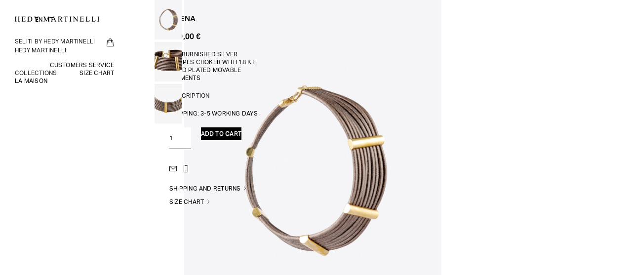

--- FILE ---
content_type: text/css
request_url: https://hedymartinelli.com/wp-content/uploads/elementor/css/post-5243.css?ver=1766441678
body_size: 33626
content:
.elementor-kit-5243{--e-global-color-primary:#000000;--e-global-color-secondary:#000000;--e-global-color-text:#000000;--e-global-color-accent:#000000;--e-global-color-39cac83:#F5F5F7;--e-global-color-fd4cd65:#FFFFFF;--e-global-color-0080e5e:#EEEEEE;--e-global-typography-primary-font-family:"aktiv-grotesk";--e-global-typography-primary-font-size:12px;--e-global-typography-primary-font-weight:400;--e-global-typography-primary-text-transform:uppercase;--e-global-typography-primary-line-height:16px;--e-global-typography-primary-letter-spacing:0.22px;--e-global-typography-secondary-font-family:"aktiv-grotesk";--e-global-typography-secondary-font-size:12px;--e-global-typography-secondary-font-weight:400;--e-global-typography-secondary-text-transform:uppercase;--e-global-typography-secondary-line-height:16px;--e-global-typography-secondary-letter-spacing:0.22px;--e-global-typography-text-font-family:"aktiv-grotesk";--e-global-typography-text-font-size:12px;--e-global-typography-text-font-weight:400;--e-global-typography-text-text-transform:uppercase;--e-global-typography-text-line-height:16px;--e-global-typography-text-letter-spacing:0.22px;--e-global-typography-accent-font-family:"aktiv-grotesk";--e-global-typography-accent-font-size:12px;--e-global-typography-accent-font-weight:600;--e-global-typography-accent-text-transform:uppercase;--e-global-typography-accent-line-height:16px;--e-global-typography-accent-letter-spacing:0.22px;--e-global-typography-f58ae40-font-family:"aktiv-grotesk";--e-global-typography-f58ae40-font-size:12px;--e-global-typography-f58ae40-font-weight:600;--e-global-typography-f58ae40-text-transform:uppercase;--e-global-typography-f58ae40-line-height:12px;--e-global-typography-f58ae40-letter-spacing:0.22px;--e-global-typography-caa0760-font-family:"aktiv-grotesk";--e-global-typography-caa0760-font-size:15px;--e-global-typography-caa0760-font-weight:600;--e-global-typography-caa0760-text-transform:uppercase;--e-global-typography-caa0760-line-height:16px;--e-global-typography-caa0760-letter-spacing:0.22px;--e-global-typography-d3345a8-font-family:"aktiv-grotesk";--e-global-typography-d3345a8-font-size:15px;--e-global-typography-d3345a8-font-weight:600;--e-global-typography-d3345a8-line-height:16px;--e-global-typography-d3345a8-letter-spacing:0.22px;--e-global-typography-885a550-font-family:"aktiv-grotesk";--e-global-typography-885a550-font-size:21px;--e-global-typography-885a550-font-weight:600;--e-global-typography-885a550-text-transform:uppercase;--e-global-typography-885a550-line-height:21px;--e-global-typography-885a550-letter-spacing:0.4px;--e-global-typography-70be716-font-family:"aktiv-grotesk";--e-global-typography-70be716-font-size:13px;--e-global-typography-70be716-font-weight:400;--e-global-typography-70be716-text-transform:uppercase;--e-global-typography-70be716-line-height:15px;--e-global-typography-70be716-letter-spacing:0.3px;--e-global-typography-8f5573e-font-family:"aktiv-grotesk";--e-global-typography-8f5573e-font-size:13px;--e-global-typography-8f5573e-font-weight:400;--e-global-typography-8f5573e-text-transform:none;--e-global-typography-8f5573e-line-height:14px;--e-global-typography-8f5573e-letter-spacing:0.3px;--e-global-typography-87ac325-font-family:"aktiv-grotesk";--e-global-typography-87ac325-font-size:16px;--e-global-typography-87ac325-font-weight:600;--e-global-typography-87ac325-text-transform:uppercase;--e-global-typography-87ac325-line-height:17px;--e-global-typography-87ac325-letter-spacing:0.4px;--e-global-typography-61b4131-font-family:"aktiv-grotesk";--e-global-typography-61b4131-font-size:13px;--e-global-typography-61b4131-font-weight:600;--e-global-typography-61b4131-text-transform:none;--e-global-typography-61b4131-line-height:14px;--e-global-typography-61b4131-letter-spacing:0.3px;--e-global-typography-83d61c4-font-family:"aktiv-grotesk";--e-global-typography-83d61c4-font-size:12px;--e-global-typography-83d61c4-text-transform:uppercase;--e-global-typography-83d61c4-line-height:16px;--e-global-typography-83d61c4-letter-spacing:0.22px;}.elementor-kit-5243 e-page-transition{background-color:#FFBC7D;}.elementor-section.elementor-section-boxed > .elementor-container{max-width:1920px;}.e-con{--container-max-width:1920px;--container-default-padding-top:0px;--container-default-padding-right:30px;--container-default-padding-bottom:0px;--container-default-padding-left:30px;}.elementor-widget:not(:last-child){margin-block-end:0px;}.elementor-element{--widgets-spacing:0px 0px;}{}h1.entry-title{display:var(--page-title-display);}body{--the7-btn-s-font-family:var( --e-global-typography-f58ae40-font-family ), Sans-serif;--the7-btn-m-font-family:var( --e-global-typography-f58ae40-font-family ), Sans-serif;--the7-btn-l-font-family:var( --e-global-typography-f58ae40-font-family ), Sans-serif;--the7-btn-lg-font-family:var( --e-global-typography-f58ae40-font-family ), Sans-serif;--the7-btn-xl-font-family:var( --e-global-typography-f58ae40-font-family ), Sans-serif;--the7-btn-s-font-weight:var( --e-global-typography-f58ae40-font-weight );--the7-btn-m-font-weight:var( --e-global-typography-f58ae40-font-weight );--the7-btn-l-font-weight:var( --e-global-typography-f58ae40-font-weight );--the7-btn-lg-font-weight:var( --e-global-typography-f58ae40-font-weight );--the7-btn-xl-font-weight:var( --e-global-typography-f58ae40-font-weight );--the7-btn-s-text-transform:var( --e-global-typography-f58ae40-text-transform );--the7-btn-m-text-transform:var( --e-global-typography-f58ae40-text-transform );--the7-btn-l-text-transform:var( --e-global-typography-f58ae40-text-transform );--the7-btn-lg-text-transform:var( --e-global-typography-f58ae40-text-transform );--the7-btn-xl-text-transform:var( --e-global-typography-f58ae40-text-transform );--the7-btn-s-letter-spacing:var( --e-global-typography-f58ae40-letter-spacing );--the7-btn-m-letter-spacing:var( --e-global-typography-f58ae40-letter-spacing );--the7-btn-l-letter-spacing:var( --e-global-typography-f58ae40-letter-spacing );--the7-btn-lg-letter-spacing:var( --e-global-typography-f58ae40-letter-spacing );--the7-btn-xl-letter-spacing:var( --e-global-typography-f58ae40-letter-spacing );--the7-h1-font-family:"aktiv-grotesk", Sans-serif;--the7-h2-font-family:"aktiv-grotesk", Sans-serif;--the7-h3-font-family:"aktiv-grotesk", Sans-serif;--the7-h4-font-family:"aktiv-grotesk", Sans-serif;--the7-h5-font-family:"aktiv-grotesk", Sans-serif;--the7-h6-font-family:"aktiv-grotesk", Sans-serif;}#the7-body{--the7-btn-s-font-family:var( --e-global-typography-f58ae40-font-family ), Sans-serif;--the7-btn-s-font-size:var( --e-global-typography-f58ae40-font-size );--the7-btn-s-font-weight:var( --e-global-typography-f58ae40-font-weight );--the7-btn-s-text-transform:var( --e-global-typography-f58ae40-text-transform );--the7-btn-s-line-height:var( --e-global-typography-f58ae40-line-height );--the7-btn-s-letter-spacing:var( --e-global-typography-f58ae40-letter-spacing );--the7-btn-s-padding:7px 20px 7px 20px;--the7-btn-s-min-height:25px;--the7-btn-s-border-radius:0px 0px 0px 0px;--the7-btn-m-font-family:var( --e-global-typography-f58ae40-font-family ), Sans-serif;--the7-btn-m-font-size:var( --e-global-typography-f58ae40-font-size );--the7-btn-m-font-weight:var( --e-global-typography-f58ae40-font-weight );--the7-btn-m-text-transform:var( --e-global-typography-f58ae40-text-transform );--the7-btn-m-line-height:var( --e-global-typography-f58ae40-line-height );--the7-btn-m-letter-spacing:var( --e-global-typography-f58ae40-letter-spacing );--the7-btn-m-padding:7px 20px 7px 20px;--the7-btn-m-min-height:25px;--the7-btn-m-border-radius:0px 0px 0px 0px;--the7-btn-l-font-family:var( --e-global-typography-f58ae40-font-family ), Sans-serif;--the7-btn-l-font-size:var( --e-global-typography-f58ae40-font-size );--the7-btn-l-font-weight:var( --e-global-typography-f58ae40-font-weight );--the7-btn-l-text-transform:var( --e-global-typography-f58ae40-text-transform );--the7-btn-l-line-height:var( --e-global-typography-f58ae40-line-height );--the7-btn-l-letter-spacing:var( --e-global-typography-f58ae40-letter-spacing );--the7-btn-l-padding:7px 20px 7px 020px;--the7-btn-l-min-height:25px;--the7-btn-l-border-radius:0px 0px 0px 0px;--the7-btn-lg-font-family:var( --e-global-typography-f58ae40-font-family ), Sans-serif;--the7-btn-lg-font-size:var( --e-global-typography-f58ae40-font-size );--the7-btn-lg-font-weight:var( --e-global-typography-f58ae40-font-weight );--the7-btn-lg-text-transform:var( --e-global-typography-f58ae40-text-transform );--the7-btn-lg-line-height:var( --e-global-typography-f58ae40-line-height );--the7-btn-lg-letter-spacing:var( --e-global-typography-f58ae40-letter-spacing );--the7-btn-lg-padding:7px 20px 7px 20px;--the7-btn-lg-min-height:25px;--the7-btn-xl-font-family:var( --e-global-typography-f58ae40-font-family ), Sans-serif;--the7-btn-xl-font-size:var( --e-global-typography-f58ae40-font-size );--the7-btn-xl-font-weight:var( --e-global-typography-f58ae40-font-weight );--the7-btn-xl-text-transform:var( --e-global-typography-f58ae40-text-transform );--the7-btn-xl-line-height:var( --e-global-typography-f58ae40-line-height );--the7-btn-xl-letter-spacing:var( --e-global-typography-f58ae40-letter-spacing );--the7-btn-xl-padding:7px 20px 7px 20px;--the7-btn-xl-min-height:25px;--the7-top-input-padding:5px;--the7-right-input-padding:0px;--the7-bottom-input-padding:5px;--the7-left-input-padding:0px;--the7-input-height:25px;--the7-input-color:var( --e-global-color-primary );--the7-required-mark-color:var( --e-global-color-primary );--the7-form-border:solid;--the7-top-input-border-width:0px;--the7-right-input-border-width:0px;--the7-bottom-input-border-width:1px;--the7-left-input-border-width:0px;--the7-input-border-radius:0px 0px 0px 0px;--the7-input-border-radius-top:0px;--the7-input-border-radius-right:0px;--the7-input-border-radius-bottom:0px;--the7-input-border-radius-left:0px;--the7-input-border-color:var( --e-global-color-primary );--the7-secondary-text-color:var( --e-global-color-primary );--the7-base-font-family:var( --e-global-typography-text-font-family ), Sans-serif;--the7-text-big-font-size:var( --e-global-typography-text-font-size );--the7-text-small-font-size:var( --e-global-typography-text-font-size );--the7-base-font-size:var( --e-global-typography-text-font-size );--the7-base-font-weight:var( --e-global-typography-text-font-weight );--the7-base-text-transform:var( --e-global-typography-text-text-transform );--the7-text-big-line-height:var( --e-global-typography-text-line-height );--the7-text-small-line-height:var( --e-global-typography-text-line-height );--the7-base-line-height:var( --e-global-typography-text-line-height );--the7-base-letter-spacing:var( --e-global-typography-text-letter-spacing );--the7-title-color:var( --e-global-color-primary );--the7-h3-font-size:14px;--the7-h3-font-weight:600;--the7-h3-text-transform:uppercase;--the7-h3-line-height:15px;--the7-h3-letter-spacing:0.4px;--the7-h4-font-size:14px;--the7-h4-font-weight:600;--the7-h4-text-transform:uppercase;--the7-h4-line-height:14px;--the7-h4-letter-spacing:0.4px;}body#the7-body{--the7-form-xs-font-family:var( --e-global-typography-text-font-family ), Sans-serif;--the7-form-sm-font-family:var( --e-global-typography-text-font-family ), Sans-serif;--the7-form-md-font-family:var( --e-global-typography-text-font-family ), Sans-serif;--the7-form-lg-font-family:var( --e-global-typography-text-font-family ), Sans-serif;--the7-form-xl-font-family:var( --e-global-typography-text-font-family ), Sans-serif;--the7-form-xs-font-weight:var( --e-global-typography-text-font-weight );--the7-form-sm-font-weight:var( --e-global-typography-text-font-weight );--the7-form-md-font-weight:var( --e-global-typography-text-font-weight );--the7-form-lg-font-weight:var( --e-global-typography-text-font-weight );--the7-form-xl-font-weight:var( --e-global-typography-text-font-weight );--the7-form-xs-text-transform:var( --e-global-typography-text-text-transform );--the7-form-sm-text-transform:var( --e-global-typography-text-text-transform );--the7-form-md-text-transform:var( --e-global-typography-text-text-transform );--the7-form-lg-text-transform:var( --e-global-typography-text-text-transform );--the7-form-xl-text-transform:var( --e-global-typography-text-text-transform );--the7-form-xs-letter-spacing:var( --e-global-typography-text-letter-spacing );--the7-form-sm-letter-spacing:var( --e-global-typography-text-letter-spacing );--the7-form-md-letter-spacing:var( --e-global-typography-text-letter-spacing );--the7-form-lg-letter-spacing:var( --e-global-typography-text-letter-spacing );--the7-form-xl-letter-spacing:var( --e-global-typography-text-letter-spacing );}.elementor-field-group, .elementor-kit-5243 .comment-form-cookies-consent, .elementor-kit-5243 .comment-notes{padding-right:calc( 10px/2 );padding-left:calc( 10px/2 );}.elementor-form-fields-wrapper{margin-left:calc( -10px/2 );margin-right:calc( -10px/2 );margin-bottom:-10px;}.elementor-field-group{margin-bottom:10px;}.elementor-field-group.recaptcha_v3-bottomleft, .elementor-kit-5243 .elementor-field-group.recaptcha_v3-bottomright{margin-bottom:0;}.elementor-mark-required .elementor-field-label:after, .woocommerce-Reviews .comment-form .required{color:var( --e-global-color-primary );}.elementor-field-label, .elementor-field-subgroup label,.woocommerce-Reviews .elementor-field-group > label, .the7-elementor-product-comments .comment-form label{font-family:var( --e-global-typography-accent-font-family ), Sans-serif;font-size:var( --e-global-typography-accent-font-size );font-weight:var( --e-global-typography-accent-font-weight );text-transform:var( --e-global-typography-accent-text-transform );line-height:var( --e-global-typography-accent-line-height );letter-spacing:var( --e-global-typography-accent-letter-spacing );color:var( --e-global-color-primary );}body.rtl .elementor-labels-inline .elementor-field-group > .elementor-field-label{padding-left:0px;}body:not(.rtl) .elementor-labels-inline .elementor-field-group > .elementor-field-label{padding-right:0px;}body .elementor-labels-above .elementor-field-group > .elementor-field-label{padding-bottom:0px;}body .woocommerce-Reviews .elementor-field-group > label{margin-bottom:0px;}@media(max-width:1024px){.elementor-section.elementor-section-boxed > .elementor-container{max-width:1024px;}.e-con{--container-max-width:1024px;}body{--the7-btn-s-letter-spacing:var( --e-global-typography-f58ae40-letter-spacing );--the7-btn-m-letter-spacing:var( --e-global-typography-f58ae40-letter-spacing );--the7-btn-l-letter-spacing:var( --e-global-typography-f58ae40-letter-spacing );--the7-btn-lg-letter-spacing:var( --e-global-typography-f58ae40-letter-spacing );--the7-btn-xl-letter-spacing:var( --e-global-typography-f58ae40-letter-spacing );}#the7-body{--the7-btn-s-font-size:var( --e-global-typography-f58ae40-font-size );--the7-btn-s-line-height:var( --e-global-typography-f58ae40-line-height );--the7-btn-s-letter-spacing:var( --e-global-typography-f58ae40-letter-spacing );--the7-btn-m-font-size:var( --e-global-typography-f58ae40-font-size );--the7-btn-m-line-height:var( --e-global-typography-f58ae40-line-height );--the7-btn-m-letter-spacing:var( --e-global-typography-f58ae40-letter-spacing );--the7-btn-l-font-size:var( --e-global-typography-f58ae40-font-size );--the7-btn-l-line-height:var( --e-global-typography-f58ae40-line-height );--the7-btn-l-letter-spacing:var( --e-global-typography-f58ae40-letter-spacing );--the7-btn-lg-font-size:var( --e-global-typography-f58ae40-font-size );--the7-btn-lg-line-height:var( --e-global-typography-f58ae40-line-height );--the7-btn-lg-letter-spacing:var( --e-global-typography-f58ae40-letter-spacing );--the7-btn-xl-font-size:var( --e-global-typography-f58ae40-font-size );--the7-btn-xl-line-height:var( --e-global-typography-f58ae40-line-height );--the7-btn-xl-letter-spacing:var( --e-global-typography-f58ae40-letter-spacing );--the7-text-big-font-size:var( --e-global-typography-text-font-size );--the7-text-small-font-size:var( --e-global-typography-text-font-size );--the7-base-font-size:var( --e-global-typography-text-font-size );--the7-text-big-line-height:var( --e-global-typography-text-line-height );--the7-text-small-line-height:var( --e-global-typography-text-line-height );--the7-base-line-height:var( --e-global-typography-text-line-height );--the7-base-letter-spacing:var( --e-global-typography-text-letter-spacing );}body#the7-body{--the7-form-xs-letter-spacing:var( --e-global-typography-text-letter-spacing );--the7-form-sm-letter-spacing:var( --e-global-typography-text-letter-spacing );--the7-form-md-letter-spacing:var( --e-global-typography-text-letter-spacing );--the7-form-lg-letter-spacing:var( --e-global-typography-text-letter-spacing );--the7-form-xl-letter-spacing:var( --e-global-typography-text-letter-spacing );}.elementor-field-label, .elementor-field-subgroup label,.woocommerce-Reviews .elementor-field-group > label, .the7-elementor-product-comments .comment-form label{font-size:var( --e-global-typography-accent-font-size );line-height:var( --e-global-typography-accent-line-height );letter-spacing:var( --e-global-typography-accent-letter-spacing );}}@media(max-width:767px){.elementor-kit-5243{--e-global-typography-caa0760-font-size:14px;--e-global-typography-caa0760-line-height:15px;--e-global-typography-d3345a8-font-size:14px;--e-global-typography-d3345a8-line-height:15px;}.elementor-section.elementor-section-boxed > .elementor-container{max-width:767px;}.e-con{--container-max-width:767px;}body{--the7-btn-s-letter-spacing:var( --e-global-typography-f58ae40-letter-spacing );--the7-btn-m-letter-spacing:var( --e-global-typography-f58ae40-letter-spacing );--the7-btn-l-letter-spacing:var( --e-global-typography-f58ae40-letter-spacing );--the7-btn-lg-letter-spacing:var( --e-global-typography-f58ae40-letter-spacing );--the7-btn-xl-letter-spacing:var( --e-global-typography-f58ae40-letter-spacing );}#the7-body{--the7-btn-s-font-size:var( --e-global-typography-f58ae40-font-size );--the7-btn-s-line-height:var( --e-global-typography-f58ae40-line-height );--the7-btn-s-letter-spacing:var( --e-global-typography-f58ae40-letter-spacing );--the7-btn-m-font-size:var( --e-global-typography-f58ae40-font-size );--the7-btn-m-line-height:var( --e-global-typography-f58ae40-line-height );--the7-btn-m-letter-spacing:var( --e-global-typography-f58ae40-letter-spacing );--the7-btn-l-font-size:var( --e-global-typography-f58ae40-font-size );--the7-btn-l-line-height:var( --e-global-typography-f58ae40-line-height );--the7-btn-l-letter-spacing:var( --e-global-typography-f58ae40-letter-spacing );--the7-btn-lg-font-size:var( --e-global-typography-f58ae40-font-size );--the7-btn-lg-line-height:var( --e-global-typography-f58ae40-line-height );--the7-btn-lg-letter-spacing:var( --e-global-typography-f58ae40-letter-spacing );--the7-btn-xl-font-size:var( --e-global-typography-f58ae40-font-size );--the7-btn-xl-line-height:var( --e-global-typography-f58ae40-line-height );--the7-btn-xl-letter-spacing:var( --e-global-typography-f58ae40-letter-spacing );--the7-text-big-font-size:var( --e-global-typography-text-font-size );--the7-text-small-font-size:var( --e-global-typography-text-font-size );--the7-base-font-size:var( --e-global-typography-text-font-size );--the7-text-big-line-height:var( --e-global-typography-text-line-height );--the7-text-small-line-height:var( --e-global-typography-text-line-height );--the7-base-line-height:var( --e-global-typography-text-line-height );--the7-base-letter-spacing:var( --e-global-typography-text-letter-spacing );}body#the7-body{--the7-form-xs-letter-spacing:var( --e-global-typography-text-letter-spacing );--the7-form-sm-letter-spacing:var( --e-global-typography-text-letter-spacing );--the7-form-md-letter-spacing:var( --e-global-typography-text-letter-spacing );--the7-form-lg-letter-spacing:var( --e-global-typography-text-letter-spacing );--the7-form-xl-letter-spacing:var( --e-global-typography-text-letter-spacing );}.elementor-field-label, .elementor-field-subgroup label,.woocommerce-Reviews .elementor-field-group > label, .the7-elementor-product-comments .comment-form label{font-size:var( --e-global-typography-accent-font-size );line-height:var( --e-global-typography-accent-line-height );letter-spacing:var( --e-global-typography-accent-letter-spacing );}}/* Start custom CSS */b, strong {
  font-weight: 600 !important;
}

/* OUT OFF STOCK */
/* START */

.product .woo-buttons-on-img .out-stock-label {
    
    width: 100% !important;
    text-transform: uppercase !important;
    font-family: 'aktiv-grotesk' !important;
    font-size: 10px !important;
    line-height: 10px !important;
    font-weight: 600 !important;
    padding: 0px !important;
    height: 30px !important;
    top: calc(100% - 30px) !important;
    left: 0px !important;
    transform: none !important;
    background-color: rgba(0,0,0,0.7) !important;
}

/* END */
/* OUT OFF STOCK */


/* PRODUCT PAGE - TEMPLATE */
/* START */


.single-product .single_add_to_cart_button.button.alt {
  height: 26px !important;
  margin-bottom: 30px;
}

.single-product #wc-stripe-payment-request-wrapper {
  display: none !important;
}

.single-product #wc-stripe-payment-request-button-separator {
  display: none !important;
}

.single-product .reset_variations {
  display: none !important;
}

.single-product .elementor-widget-woocommerce-product-add-to-cart .variations select {
  border-radius: 0px !important;
}

.single-product #descrizione ul {
    margin-left: 10px !important;
}

.wcpa_wrap .wcpa_field_label {
  font-size: 12px !important;
  line-height: 16px;
  font-weight: 500 !important;
}

.wcpa_wrap .wcpa_field_label {
  margin: 0px !important;
}

#field_select_9384209205 {
  border: none !important;
    border-bottom-width: medium;
    border-bottom-style: none;
    border-bottom-color: currentcolor;
  border-bottom: 1px solid #000 !important;
  border-radius: 0px;
  padding: 0px;
  height: 25px;
}

.wcpa_field_price {
  display: none !important;
}

.wcpa_price_summary .wcpa_options_total, .wcpa_price_summary .wcpa_product_total, .wcpa_price_summary .wcpa_fee_total, .wcpa_price_summary .wcpa_total {
  margin: 0px !important;
  font-size: 12px !important;
  line-height: 16px !important;
}

.wcpa_price_summary .wcpa_total {
  border-top: none !important;
  padding: 10px 0 !important;
}

.wcpa_form_outer {
  margin: 0px !important;
}

.wcpa_price_summary {
  margin-top: 0px !important;
  margin-bottom: 10px;
}

@media only screen and (min-width: 767px) {
 
  /* Start image */

	.single-product #main .flexslider {
	min-height: calc(100vh - 30px);
	margin-bottom: 30px;
	}

	.single-product .woocommerce-product-gallery__image a img {
	height: 100% !important;
	}

	.single-product .elementor-widget .dt-product-gallery .slides > li {
	background: #f5f5f7;
	}

	.single-product .dt-product-thumbs .slides li {
	opacity: 1 !important;
	}


	.single-product .elementor-widget .dt-product-thumbs {
	width: 9,5% !important;
	}

	.single-product .thumb-position-left .dt-product-thumbs .slides li {
	margin-bottom: 5px;
	height: 80px !important;
	}

/* End image */
 
}

/* END */
/* PRODUCT PAGE - TEMPLATE */



/* CART & CHECKOUT EXTRA */
/* START */

.extra-info {
  padding: 30px;
}

.info-extra-box-line {
  margin-top: 30px;
  border-top: 1px solid #eee;
}

.info-extra-box {
    margin-bottom: 20px;
}

/* END */
/* CART & CHECKOUT EXTRA */



/* MENU MOBILE - POPUP */
/* START */

.menu-alta-gioielleria, .menu-collezioni, .menu-shopping-bag {
    margin-top: 20px;
}

/* END */
/* MENU MOBILE - POPUP */



/* RADIO & CHECKBOX STYLE */
/* START */

.input-radio, .input-checkbox {
  -webkit-appearance: none !important;
  -moz-appearance: none !important;
  appearance: none !important; 
  width: 16px !important;
  height: 16px !important;
  background-color: #fff;
  border: 1px solid #000;
  border-radius: 1px;
  position: relative;
  cursor: pointer;
  display: inline-block;
  vertical-align: middle;
  margin-right: 5px;
  margin-bottom: 1px;
}

.input-radio:checked, .input-checkbox:checked {
  background-color: #000; 
  border: 1px solid #000;
  box-shadow: inset 0 0 0 2px #fff !important;
}

.input-radio:hover, .input-checkbox:hover {
  background-color: #000 !important; 
  border: 1px solid #000 !important;
  box-shadow: inset 0 0 0 2px #fff !important;
}

/* END */
/* RADIO & CHECKBOX STYLE */


/* WPML - HEADER */
/* START */

#header-desktop .wpml-ls-legacy-list-horizontal a {
  padding-right: 0px !important;
  padding-bottom: 0px;
  padding-top: 0px;
  padding-left: 10px;
}

#header-desktop .wpml-ls-legacy-list-horizontal {
    padding: 0px !important;
}

/* END */
/* WPML - HEADER */



/* CHECKOUT PAGE */
/* START */

.woocommerce-checkout .wc-coupon-wrap {
  display: none;
}

.woocommerce-checkout .the7-woocommerce-checkout #customer_details {
  width: 67% !important;
  border-right: 1px solid #eee !important;
  padding: 30px;
}

.woocommerce-checkout .wc-order-review {
  width: 33% !important;
  margin-left: 0px !important;
  background: #fff !important;
  padding-top: 30px !important;
  padding-bottom: 30px !important;
  padding-right: 0px !important;
  padding-left: 0px !important;
}

.woocommerce-checkout #order_review #payment {
    display: none;
    }
    
.woocommerce-checkout .ppcp-messages {
  display: none !important;
}

.woocommerce-checkout .cart_item {
  display: flex;
}

.woocommerce-checkout .product-thumbnail {
  width: 30%;
}

.woocommerce-checkout .dati-prodotto {
  width: 70%;
  padding-left: 20px;
  padding-right: 30px;
}

.woocommerce-checkout .blocco-ripilogo-ordine {
  padding-left: 30px;
  padding-right: 30px;
  padding-top: 30px;
  display: flex;
  flex-direction: column;
  gap: 20px;
  border-top: 1px solid #eee;
}

.woocommerce-checkout .quantita-prodotto {
  display: flex;
  margin-top: 10px;
}

.woocommerce-checkout .prezzo-unitario, .woocommerce-checkout .prezzo-totale {
  display: flex;
}

.woocommerce-checkout .cart-subtotal, .woocommerce-checkout .order-total, .woocommerce-checkout .spedizione {
  display: flex;
  justify-content: space-between;
}

.woocommerce-checkout .titolo-quantita, .woocommerce-checkout .titolo-prezzo, .woocommerce-checkout .titolo-subtotale {
  margin-right: 5px;
  font-weight: 500;
}

.woocommerce-checkout .titolo-totale-parziale, .woocommerce-checkout .shipping-title, .woocommerce-checkout .titolo-totale {
  font-weight: 600;
}

.woocommerce-checkout .woocommerce-checkout-review-order .order-total .amount {
  font-size: 12px !important;
  line-height: 16px !important;
  font-weight: 600 !important;
}

.woocommerce-checkout #order_review_heading {
  padding-left: 30px;
  padding-right: 30px;
  margin-bottom: 0px;
  padding-bottom: 30px;
}

.woocommerce-checkout .blocco-prodotti {
  margin-bottom: -2px;
}


    
.woocommerce-checkout #customer_details .extra-info {
  display: none;
}

.woocommerce-checkout #customer_details .info-extra-box-line {
  display: none;
}

.woocommerce-checkout #customer_details .info-extra-box-line-mobile {
    display: none
}

.woocommerce-checkout form .form-row label {
    font-weight: 600;
    margin-bottom: 3px !important;
}

.woocommerce-checkout form .form-row-first, form .form-row-last {
  width: 50% !important;
}

.woocommerce-checkout form.the7-woocommerce-checkout .form-row {
  padding-bottom: 0px !important;
  margin-bottom: 25px !important;
}

.woocommerce-checkout #billing_postcode, .woocommerce-checkout #billing_city, .woocommerce-checkout #billing_first_name, .woocommerce-checkout #billing_last_name, .woocommerce-checkout #billing_address_1, .woocommerce-checkout #billing_wooccm11 {
  margin-bottom: 0px !important;
}

.woocommerce-checkout #shipping_postcode, .woocommerce-checkout #shipping_city, .woocommerce-checkout #shipping_first_name, .woocommerce-checkout #shipping_last_name, .woocommerce-checkout #shipping_address_1, .woocommerce-checkout #shipping_wooccm9 {
  margin-bottom: 0px !important;
}

.woocommerce-checkout .payment_methods label {
    font-weight: 600;
    margin-bottom: 0px;
}

.woocommerce-checkout .payment_methods li {
  margin-bottom: 15px;
}

.woocommerce-checkout #additional_wooccm4_field {
  margin-bottom: 45px !important;
}

.woocommerce-checkout #additional_wooccm4 {
  margin-bottom: 10px;
}

.woocommerce-checkout #additional_wooccm2_field {
  margin-bottom: 45px !important;
}

.woocommerce-checkout form.the7-woocommerce-checkout .form-row.place-order {
    margin-bottom: 0px !important;
}



@media only screen and (max-width: 880px) {
    
.woocommerce-checkout .the7-woocommerce-checkout #customer_details {
  width: 100% !important;
  padding: 30px;
  border-right: none !important;
}

.woocommerce-checkout .wc-order-review {
  width: 100% !important;
  margin-left: 0px !important;
  background: #fff !important;
  padding-top: 30px !important;
  padding-bottom: 0px !important;
  padding-right: 0px !important;
  padding-left: 0px !important;
  margin-top: 0px !important;
  border-bottom: 1px solid #eee !important;
}

.woocommerce-checkout form.woocommerce-checkout {
    flex-direction: column-reverse !important;
    display: flex !important;
  }
  
 .woocommerce-checkout  .dati-prodotto {
  padding-left: 30px;
  padding-right: 30px;
  padding-top: 30px;
}


}

@media only screen and (max-width: 700px) {
    
.woocommerce-checkout form .form-row-first, form .form-row-last {
  width: 100% !important;
}
    
}

/* END */
/* CHECKOUT PAGE */



/* CART PAGE */
/* START */

.woocommerce-cart #woocommerce-cart .woocommerce {
  display: flex;
}

.woocommerce-cart #woocommerce-cart .woocommerce-cart-form {
  width: 67%;
  border-right: 1px solid #eee;
}

.woocommerce-cart #woocommerce-cart .cart-collaterals {
  width: 33%;
}

.woocommerce-cart .footer-coupon {
    display: none;
}

.woocommerce-cart .tabella-prodotti {
  border: none !important;
  margin-bottom: 0px !important;
  font-size: 12px !important;
  line-height: 16px !important;
  text-transform: uppercase;
  font-family: "aktiv-grotesk";
}

.woocommerce-cart .prodotti-carrello {
    width: 100%;
}

.woocommerce-cart .shop_table.shop_table_responsive {
    margin-bottom: -5px !important;
}

.woocommerce-cart .shop_table.cart {
    width: 100%;
}

.woocommerce-cart .woocommerce-cart-form__cart-item.cart_item {
  display: flex;
  padding-bottom: 2px;
}

.woocommerce-cart .product-thumbnail {
  width: 30%;
}

.woocommerce-cart .informazioni-prodotto {
  width: 70%;
  padding-left: 30px;
  padding-right: 30px;
  padding-top: 30px;
  display: flex;
  justify-content: space-between;
}

.woocommerce-cart .nome-prezzo-quantity {
  width: 100%;
}

.woocommerce-cart .prezzo-prodotto {
  width: 100% !important;
  margin-top: 10px;
}

.woocommerce-cart .product-remove {
  margin-top: 10px;
}

.woocommerce-cart .titolo-prezzo {
    font-weight: 600;
}

.woocommerce-cart .product-quantity {
  margin-top: 30px;
}

.woocommerce-cart .shop_table.cart .product-subtotal {
  font-size: 12px !important;
  line-height: 16px !important;
}

.woocommerce-cart .nome-prezzo-quantity .product-quantity .quantity.buttons_added .input-text.qty.text {
  text-align: center;
  border: none;
}


.woocommerce-cart body .quantity .plus, .woocommerce-cart body .quantity .minus {
  border: none !important;
  font-weight: 600 !important;
}


.woocommerce-cart .woocommerce-coupon-form {
  padding: 30px;
}

.woocommerce-cart .cart-collaterals h2 {
  display: none;
}

.woocommerce-cart #coupon_code {
  border: none !important;
  padding-top: 0px !important;
}


.woocommerce-cart .shop_table.shop_table_responsive {
  width: 100%;
}

.woocommerce-cart .cart-subtotal {
  display: flex;
  justify-content: space-between;
  margin-bottom: 15px;
}

.woocommerce-cart .order-total {
  display: flex;
  justify-content: space-between;
  margin-top: 15px;
}

.woocommerce-cart .woocommerce-shipping-destination {
  display: none;
}

.woocommerce-cart .woocommerce-shipping-calculator {
  text-align: right;
}

.woocommerce-cart .spedizione {
  display: flex;
  justify-content: space-between;
}

.woocommerce-cart .totale-titolo, .woocommerce-cart .subtotale-titolo, .woocommerce-cart .shipping-title {
  font-weight: 600;
    
}

.woocommerce-cart .riassunto-carrello {
    padding-left: 30px !important;
    padding-right: 30px !important;
}

.woocommerce-cart body .checkout-button.wc-forward {
  margin-bottom: 15px !important;
}

.woocommerce-cart .wc-proceed-to-checkout {
  padding-left: 30px;
  padding-right: 30px;
  padding-top: 30px;
}

.woocommerce-cart .aggiorna-spedizione button {
  width: 100%;
  margin-top: 5px;
  margin-bottom: 15px;
}

.woocommerce-cart .selection {
  display: block !important;
}

.woocommerce-cart .select2-container--default .select2-selection--single {
  border-bottom: 1px solid #000;
  border-radius: 0px;
  border-top: 0px;
  border-right: 0px;
  border-left: 0px;
}

.woocommerce-cart .select2-container .select2-selection--single .select2-selection__rendered {
  padding-left: 0px;
}

.woocommerce-cart #calc_shipping_city {
  margin-bottom: 0px;
}

.woocommerce-cart .ppc-button-wrapper {
  margin-top: 15px !important;
}

.woocommerce-cart .quantity .plus, .woocommerce-cart .quantity .minus {
    border: none !important;
}


@media only screen and (max-width: 880px) {
    
.woocommerce-cart #woocommerce-cart .woocommerce {
  display: flex;
  flex-direction: column;
}

.woocommerce-cart #woocommerce-cart .woocommerce-cart-form {
  width: 100%;
  border-right: none;
}

.woocommerce-cart #woocommerce-cart .cart-collaterals {
  width: 100%;
}

}

/* CART PAGE */
/* END *//* End custom CSS */

--- FILE ---
content_type: text/css
request_url: https://hedymartinelli.com/wp-content/uploads/elementor/css/post-6349.css?ver=1766443468
body_size: 82123
content:
.elementor-6349 .elementor-element.elementor-element-ec7824d{--display:flex;--flex-direction:row;--container-widget-width:initial;--container-widget-height:100%;--container-widget-flex-grow:1;--container-widget-align-self:stretch;--flex-wrap-mobile:wrap;--background-transition:0.3s;--margin-top:0px;--margin-bottom:0px;--margin-left:0px;--margin-right:0px;}.elementor-6349 .elementor-element.elementor-element-317b62b{--display:flex;--width:16.5%;--min-height:200px;--background-transition:0.3s;--padding-top:0px;--padding-bottom:0px;--padding-left:0px;--padding-right:30px;}.elementor-6349 .elementor-element.elementor-element-63dec51{--spacer-size:30px;}.elementor-widget-image .widget-image-caption{color:var( --e-global-color-text );font-family:var( --e-global-typography-text-font-family ), Sans-serif;font-size:var( --e-global-typography-text-font-size );font-weight:var( --e-global-typography-text-font-weight );text-transform:var( --e-global-typography-text-text-transform );line-height:var( --e-global-typography-text-line-height );letter-spacing:var( --e-global-typography-text-letter-spacing );}.elementor-6349 .elementor-element.elementor-element-f65b149{--spacer-size:30px;}.elementor-6349 .elementor-element.elementor-element-f29c517{--display:flex;--background-transition:0.3s;--padding-top:0px;--padding-bottom:0px;--padding-left:0px;--padding-right:0px;}.elementor-6349 .elementor-element.elementor-element-c3b0f92{--display:flex;--flex-direction:column;--container-widget-width:100%;--container-widget-height:initial;--container-widget-flex-grow:0;--container-widget-align-self:initial;--flex-wrap-mobile:wrap;--background-transition:0.3s;--padding-top:0px;--padding-bottom:0px;--padding-left:0px;--padding-right:0px;}.elementor-6349 .elementor-element.elementor-element-7c12457{--spacer-size:15px;} .elementor-widget-the7_nav-menu .dt-nav-menu > li > a{font-family:var( --e-global-typography-primary-font-family ), Sans-serif;font-size:var( --e-global-typography-primary-font-size );font-weight:var( --e-global-typography-primary-font-weight );text-transform:var( --e-global-typography-primary-text-transform );line-height:var( --e-global-typography-primary-line-height );letter-spacing:var( --e-global-typography-primary-letter-spacing );}.elementor-widget-the7_nav-menu .dt-nav-menu > li > a{color:var( --e-global-color-text );}.elementor-widget-the7_nav-menu .dt-nav-menu > li > a .item-content svg{fill:var( --e-global-color-text );color:var( --e-global-color-text );}.elementor-widget-the7_nav-menu .dt-nav-menu > li > a:hover{color:var( --e-global-color-accent );}.elementor-widget-the7_nav-menu .dt-nav-menu > li > a:hover .item-content svg{fill:var( --e-global-color-accent );color:var( --e-global-color-accent );}.elementor-widget-the7_nav-menu .vertical-sub-nav > li, .elementor-widget-the7_nav-menu .vertical-sub-nav > li a{font-family:var( --e-global-typography-primary-font-family ), Sans-serif;font-size:var( --e-global-typography-primary-font-size );font-weight:var( --e-global-typography-primary-font-weight );text-transform:var( --e-global-typography-primary-text-transform );line-height:var( --e-global-typography-primary-line-height );letter-spacing:var( --e-global-typography-primary-letter-spacing );}.elementor-widget-the7_nav-menu .vertical-sub-nav li a{color:var( --e-global-color-text );}.elementor-widget-the7_nav-menu .vertical-sub-nav li a .item-content svg{fill:var( --e-global-color-text );color:var( --e-global-color-text );}.elementor-widget-the7_nav-menu .vertical-sub-nav li a:hover{color:var( --e-global-color-accent );}.elementor-widget-the7_nav-menu .vertical-sub-nav li a:hover .item-content svg{fill:var( --e-global-color-accent );color:var( --e-global-color-accent );}.elementor-6349 .elementor-element.elementor-element-6936c70 .dt-nav-menu > li > a{justify-content:flex-start;align-items:flex-start;text-align:left;--menu-position:flex-start;color:#000000;}.elementor-6349 .elementor-element.elementor-element-6936c70.dt-nav-menu_align-center .dt-icon-align-side .dt-nav-menu > li > a .item-content{padding:0 var(--icon-size);} .elementor-6349 .elementor-element.elementor-element-6936c70.dt-nav-menu_align-left .dt-icon-position-left.dt-icon-align-side .dt-nav-menu > li > a .item-content{margin:0 0 0 var(--icon-spacing);padding:0 0 0 var(--icon-size);} .elementor-6349 .elementor-element.elementor-element-6936c70.dt-nav-menu_align-right .dt-icon-position-left.dt-icon-align-side .dt-nav-menu > li > a .item-content{margin:0 0 0 var(--icon-spacing);padding:0 0 0 var(--icon-size);} .elementor-6349 .elementor-element.elementor-element-6936c70.dt-nav-menu_align-left .dt-icon-position-right.dt-icon-align-side .dt-nav-menu > li > a .item-content{margin:0 var(--icon-spacing) 0 0;padding:0 var(--icon-size) 0 0;} .elementor-6349 .elementor-element.elementor-element-6936c70.dt-nav-menu_align-right .dt-icon-position-right.dt-icon-align-side .dt-nav-menu > li > a .item-content{margin:0 var(--icon-spacing) 0 0;padding:0 var(--icon-size) 0 0;}.elementor-6349 .elementor-element.elementor-element-6936c70 .vertical-sub-nav{--sub-justify-content:flex-start;--sub-align-items:flex-start;--sub-text-align:left;--sub-menu-position:flex-start;}.elementor-6349 .elementor-element.elementor-element-6936c70 li > a .item-content > i, .elementor-6349 .elementor-element.elementor-element-6936c70 li > a .item-content > img, .elementor-6349 .elementor-element.elementor-element-6936c70 li > a .item-content > svg{display:flex;}.elementor-6349 .elementor-element.elementor-element-6936c70 .dt-nav-menu > li:not(:last-child){padding-bottom:calc(2px);margin-bottom:0;}.elementor-6349 .elementor-element.elementor-element-6936c70.widget-divider-yes .dt-nav-menu > li:first-child{padding-top:calc(2px/2);}.elementor-6349 .elementor-element.elementor-element-6936c70.widget-divider-yes .dt-nav-menu > li:last-child{padding-bottom:calc(2px/2);}.elementor-6349 .elementor-element.elementor-element-6936c70 .dt-nav-menu{--grid-row-gap:2px;} .elementor-6349 .elementor-element.elementor-element-6936c70 .dt-nav-menu > li > a{font-family:var( --e-global-typography-83d61c4-font-family ), Sans-serif;font-size:var( --e-global-typography-83d61c4-font-size );text-transform:var( --e-global-typography-83d61c4-text-transform );line-height:var( --e-global-typography-83d61c4-line-height );letter-spacing:var( --e-global-typography-83d61c4-letter-spacing );}.elementor-6349 .elementor-element.elementor-element-6936c70 .dt-nav-menu > li > a .item-content svg{fill:#000000;color:#000000;}.elementor-6349 .elementor-element.elementor-element-6936c70 .dt-nav-menu > li > a:hover{color:#000000;}.elementor-6349 .elementor-element.elementor-element-6936c70 .dt-nav-menu > li > a:hover .item-content svg{fill:#000000;color:#000000;}.elementor-6349 .elementor-element.elementor-element-6936c70 .dt-nav-menu > li > a.active-item{color:#000000;}.elementor-6349 .elementor-element.elementor-element-6936c70 .dt-nav-menu > li > a.active-item .item-content svg{fill:#000000;color:#000000;}.elementor-6349 .elementor-element.elementor-element-6936c70 .dt-nav-menu li.depth-0 > a{--icon-margin:0 var(--icon-column-spacing) 0 0;--item-direction:row;--item-align:center;--sub-item-align:center;--item-justify:inherit;--icon-order:0;--icon-column-spacing:5px;--icon-column-size:16px;}.elementor-6349 .elementor-element.elementor-element-6936c70 .dt-nav-menu li.menu-item.depth-0 > a .item-content > i{font-size:16px;}.elementor-6349 .elementor-element.elementor-element-6936c70 .dt-nav-menu li.menu-item.depth-0 > a .item-content > img, .elementor-6349 .elementor-element.elementor-element-6936c70 .dt-nav-menu li.menu-item.depth-0 > a .item-content > svg{width:16px !important;height:16px!important;}.elementor-6349 .elementor-element.elementor-element-6936c70 .vertical-sub-nav > li:not(:last-child){padding-bottom:calc(0px);margin-bottom:0;--sub-grid-row-gap:0px;}.elementor-6349 .elementor-element.elementor-element-6936c70.sub-widget-divider-yes .vertical-sub-nav > li:first-child{padding-top:calc(0px/2);}.elementor-6349 .elementor-element.elementor-element-6936c70 .vertical-sub-nav .vertical-sub-nav > li:first-child{margin-top:calc(0px/2);padding-top:calc(0px/2);}.elementor-6349 .elementor-element.elementor-element-6936c70 .first-sub-item-border-hide .dt-nav-menu > li > .vertical-sub-nav > li:first-child{padding-top:0;}.elementor-6349 .elementor-element.elementor-element-6936c70.sub-widget-divider-yes .vertical-sub-nav > li:last-child{padding-bottom:calc(0px/2);}.elementor-6349 .elementor-element.elementor-element-6936c70 .vertical-sub-nav .vertical-sub-nav > li:last-child{margin-bottom:calc(0px/2);padding-bottom:calc(0px/2);}.elementor-6349 .elementor-element.elementor-element-6936c70.sub-widget-divider-yes .last-sub-item-border-hide .dt-nav-menu > li > .vertical-sub-nav > li:last-child{padding-bottom:0;}.elementor-6349 .elementor-element.elementor-element-6936c70 .dt-nav-menu > li > .vertical-sub-nav .vertical-sub-nav{margin-bottom:calc(-0px);}.elementor-6349 .elementor-element.elementor-element-6936c70 .dt-nav-menu .vertical-sub-nav {--icon-margin:0 var(--icon-column-spacing) 0 0;--item-direction:row;--item-align:center;--sub-item-align:center;--item-justify:inherit;--icon-order:0;--icon-column-spacing:5px;--icon-column-size:16px;}.elementor-6349 .elementor-element.elementor-element-6936c70 .vertical-sub-nav li.menu-item > a .item-content > i{font-size:16px;}.elementor-6349 .elementor-element.elementor-element-6936c70 .vertical-sub-nav li.menu-item > a .item-content > img, .elementor-6349 .elementor-element.elementor-element-6936c70 .vertical-sub-nav li.menu-item > a .item-content > svg{width:16px !important;height:16px!important;}.elementor-6349 .elementor-element.elementor-element-5ee3b13{--spacer-size:15px;}.elementor-6349 .elementor-element.elementor-element-b9159f0{--display:flex;--background-transition:0.3s;--padding-top:0px;--padding-bottom:0px;--padding-left:0px;--padding-right:0px;}.elementor-6349 .elementor-element.elementor-element-6309910{--display:flex;--flex-direction:column;--container-widget-width:100%;--container-widget-height:initial;--container-widget-flex-grow:0;--container-widget-align-self:initial;--flex-wrap-mobile:wrap;--background-transition:0.3s;--padding-top:0px;--padding-bottom:0px;--padding-left:0px;--padding-right:0px;}.elementor-6349 .elementor-element.elementor-element-25f8713{--spacer-size:15px;}.elementor-6349 .elementor-element.elementor-element-4190fa6 .dt-nav-menu > li > a{justify-content:flex-start;align-items:flex-start;text-align:left;--menu-position:flex-start;color:#000000;}.elementor-6349 .elementor-element.elementor-element-4190fa6.dt-nav-menu_align-center .dt-icon-align-side .dt-nav-menu > li > a .item-content{padding:0 var(--icon-size);} .elementor-6349 .elementor-element.elementor-element-4190fa6.dt-nav-menu_align-left .dt-icon-position-left.dt-icon-align-side .dt-nav-menu > li > a .item-content{margin:0 0 0 var(--icon-spacing);padding:0 0 0 var(--icon-size);} .elementor-6349 .elementor-element.elementor-element-4190fa6.dt-nav-menu_align-right .dt-icon-position-left.dt-icon-align-side .dt-nav-menu > li > a .item-content{margin:0 0 0 var(--icon-spacing);padding:0 0 0 var(--icon-size);} .elementor-6349 .elementor-element.elementor-element-4190fa6.dt-nav-menu_align-left .dt-icon-position-right.dt-icon-align-side .dt-nav-menu > li > a .item-content{margin:0 var(--icon-spacing) 0 0;padding:0 var(--icon-size) 0 0;} .elementor-6349 .elementor-element.elementor-element-4190fa6.dt-nav-menu_align-right .dt-icon-position-right.dt-icon-align-side .dt-nav-menu > li > a .item-content{margin:0 var(--icon-spacing) 0 0;padding:0 var(--icon-size) 0 0;}.elementor-6349 .elementor-element.elementor-element-4190fa6 .vertical-sub-nav{--sub-justify-content:flex-start;--sub-align-items:flex-start;--sub-text-align:left;--sub-menu-position:flex-start;}.elementor-6349 .elementor-element.elementor-element-4190fa6 li > a .item-content > i, .elementor-6349 .elementor-element.elementor-element-4190fa6 li > a .item-content > img, .elementor-6349 .elementor-element.elementor-element-4190fa6 li > a .item-content > svg{display:flex;}.elementor-6349 .elementor-element.elementor-element-4190fa6 .dt-nav-menu > li:not(:last-child){padding-bottom:calc(2px);margin-bottom:0;}.elementor-6349 .elementor-element.elementor-element-4190fa6.widget-divider-yes .dt-nav-menu > li:first-child{padding-top:calc(2px/2);}.elementor-6349 .elementor-element.elementor-element-4190fa6.widget-divider-yes .dt-nav-menu > li:last-child{padding-bottom:calc(2px/2);}.elementor-6349 .elementor-element.elementor-element-4190fa6 .dt-nav-menu{--grid-row-gap:2px;} .elementor-6349 .elementor-element.elementor-element-4190fa6 .dt-nav-menu > li > a{font-family:var( --e-global-typography-83d61c4-font-family ), Sans-serif;font-size:var( --e-global-typography-83d61c4-font-size );text-transform:var( --e-global-typography-83d61c4-text-transform );line-height:var( --e-global-typography-83d61c4-line-height );letter-spacing:var( --e-global-typography-83d61c4-letter-spacing );}.elementor-6349 .elementor-element.elementor-element-4190fa6 .dt-nav-menu > li > a .item-content svg{fill:#000000;color:#000000;}.elementor-6349 .elementor-element.elementor-element-4190fa6 .dt-nav-menu > li > a:hover{color:#000000;}.elementor-6349 .elementor-element.elementor-element-4190fa6 .dt-nav-menu > li > a:hover .item-content svg{fill:#000000;color:#000000;}.elementor-6349 .elementor-element.elementor-element-4190fa6 .dt-nav-menu > li > a.active-item{color:#000000;}.elementor-6349 .elementor-element.elementor-element-4190fa6 .dt-nav-menu > li > a.active-item .item-content svg{fill:#000000;color:#000000;}.elementor-6349 .elementor-element.elementor-element-4190fa6 .dt-nav-menu li.depth-0 > a{--icon-margin:0 var(--icon-column-spacing) 0 0;--item-direction:row;--item-align:center;--sub-item-align:center;--item-justify:inherit;--icon-order:0;--icon-column-spacing:5px;--icon-column-size:16px;}.elementor-6349 .elementor-element.elementor-element-4190fa6 .dt-nav-menu li.menu-item.depth-0 > a .item-content > i{font-size:16px;}.elementor-6349 .elementor-element.elementor-element-4190fa6 .dt-nav-menu li.menu-item.depth-0 > a .item-content > img, .elementor-6349 .elementor-element.elementor-element-4190fa6 .dt-nav-menu li.menu-item.depth-0 > a .item-content > svg{width:16px !important;height:16px!important;}.elementor-6349 .elementor-element.elementor-element-4190fa6 .vertical-sub-nav > li:not(:last-child){padding-bottom:calc(0px);margin-bottom:0;--sub-grid-row-gap:0px;}.elementor-6349 .elementor-element.elementor-element-4190fa6.sub-widget-divider-yes .vertical-sub-nav > li:first-child{padding-top:calc(0px/2);}.elementor-6349 .elementor-element.elementor-element-4190fa6 .vertical-sub-nav .vertical-sub-nav > li:first-child{margin-top:calc(0px/2);padding-top:calc(0px/2);}.elementor-6349 .elementor-element.elementor-element-4190fa6 .first-sub-item-border-hide .dt-nav-menu > li > .vertical-sub-nav > li:first-child{padding-top:0;}.elementor-6349 .elementor-element.elementor-element-4190fa6.sub-widget-divider-yes .vertical-sub-nav > li:last-child{padding-bottom:calc(0px/2);}.elementor-6349 .elementor-element.elementor-element-4190fa6 .vertical-sub-nav .vertical-sub-nav > li:last-child{margin-bottom:calc(0px/2);padding-bottom:calc(0px/2);}.elementor-6349 .elementor-element.elementor-element-4190fa6.sub-widget-divider-yes .last-sub-item-border-hide .dt-nav-menu > li > .vertical-sub-nav > li:last-child{padding-bottom:0;}.elementor-6349 .elementor-element.elementor-element-4190fa6 .dt-nav-menu > li > .vertical-sub-nav .vertical-sub-nav{margin-bottom:calc(-0px);}.elementor-6349 .elementor-element.elementor-element-4190fa6 .dt-nav-menu .vertical-sub-nav {--icon-margin:0 var(--icon-column-spacing) 0 0;--item-direction:row;--item-align:center;--sub-item-align:center;--item-justify:inherit;--icon-order:0;--icon-column-spacing:5px;--icon-column-size:16px;}.elementor-6349 .elementor-element.elementor-element-4190fa6 .vertical-sub-nav li.menu-item > a .item-content > i{font-size:16px;}.elementor-6349 .elementor-element.elementor-element-4190fa6 .vertical-sub-nav li.menu-item > a .item-content > img, .elementor-6349 .elementor-element.elementor-element-4190fa6 .vertical-sub-nav li.menu-item > a .item-content > svg{width:16px !important;height:16px!important;}.elementor-6349 .elementor-element.elementor-element-d22421b{--n-accordion-title-font-size:var( --e-global-typography-83d61c4-font-size );--n-accordion-item-title-space-between:2px;--n-accordion-item-title-distance-from-content:0px;--n-accordion-icon-size:15px;}.elementor-6349 .elementor-element.elementor-element-d22421b > .elementor-widget-container > .e-n-accordion > .e-n-accordion-item > .e-n-accordion-item-title{border-style:none;}.elementor-6349 .elementor-element.elementor-element-d22421b {--n-accordion-padding:0px 0px 0px 0px;}:where( .elementor-6349 .elementor-element.elementor-element-d22421b > .elementor-widget-container > .e-n-accordion > .e-n-accordion-item > .e-n-accordion-item-title > .e-n-accordion-item-title-header ) > .e-n-accordion-item-title-text{font-family:var( --e-global-typography-83d61c4-font-family ), Sans-serif;text-transform:var( --e-global-typography-83d61c4-text-transform );line-height:var( --e-global-typography-83d61c4-line-height );letter-spacing:var( --e-global-typography-83d61c4-letter-spacing );}:where( .elementor-6349 .elementor-element.elementor-element-d22421b > .elementor-widget-container > .e-n-accordion > .e-n-accordion-item ) > .e-con{border-style:solid;border-width:0px 0px 0px 0px;}.elementor-6349 .elementor-element.elementor-element-acb80a6{--spacer-size:30px;}.elementor-6349 .elementor-element.elementor-element-82046b4{--display:flex;--background-transition:0.3s;--padding-top:0px;--padding-bottom:0px;--padding-left:0px;--padding-right:0px;}.elementor-6349 .elementor-element.elementor-element-42e150f{--display:flex;--flex-direction:column;--container-widget-width:100%;--container-widget-height:initial;--container-widget-flex-grow:0;--container-widget-align-self:initial;--flex-wrap-mobile:wrap;--background-transition:0.3s;--padding-top:0px;--padding-bottom:0px;--padding-left:0px;--padding-right:0px;}.elementor-6349 .elementor-element.elementor-element-688aab7{--spacer-size:15px;}.elementor-6349 .elementor-element.elementor-element-5bed51d .dt-nav-menu > li > a{justify-content:flex-start;align-items:flex-start;text-align:left;--menu-position:flex-start;color:#000000;}.elementor-6349 .elementor-element.elementor-element-5bed51d.dt-nav-menu_align-center .dt-icon-align-side .dt-nav-menu > li > a .item-content{padding:0 var(--icon-size);} .elementor-6349 .elementor-element.elementor-element-5bed51d.dt-nav-menu_align-left .dt-icon-position-left.dt-icon-align-side .dt-nav-menu > li > a .item-content{margin:0 0 0 var(--icon-spacing);padding:0 0 0 var(--icon-size);} .elementor-6349 .elementor-element.elementor-element-5bed51d.dt-nav-menu_align-right .dt-icon-position-left.dt-icon-align-side .dt-nav-menu > li > a .item-content{margin:0 0 0 var(--icon-spacing);padding:0 0 0 var(--icon-size);} .elementor-6349 .elementor-element.elementor-element-5bed51d.dt-nav-menu_align-left .dt-icon-position-right.dt-icon-align-side .dt-nav-menu > li > a .item-content{margin:0 var(--icon-spacing) 0 0;padding:0 var(--icon-size) 0 0;} .elementor-6349 .elementor-element.elementor-element-5bed51d.dt-nav-menu_align-right .dt-icon-position-right.dt-icon-align-side .dt-nav-menu > li > a .item-content{margin:0 var(--icon-spacing) 0 0;padding:0 var(--icon-size) 0 0;}.elementor-6349 .elementor-element.elementor-element-5bed51d .vertical-sub-nav{--sub-justify-content:flex-start;--sub-align-items:flex-start;--sub-text-align:left;--sub-menu-position:flex-start;}.elementor-6349 .elementor-element.elementor-element-5bed51d li > a .item-content > i, .elementor-6349 .elementor-element.elementor-element-5bed51d li > a .item-content > img, .elementor-6349 .elementor-element.elementor-element-5bed51d li > a .item-content > svg{display:flex;}.elementor-6349 .elementor-element.elementor-element-5bed51d .dt-nav-menu > li:not(:last-child){padding-bottom:calc(2px);margin-bottom:0;}.elementor-6349 .elementor-element.elementor-element-5bed51d.widget-divider-yes .dt-nav-menu > li:first-child{padding-top:calc(2px/2);}.elementor-6349 .elementor-element.elementor-element-5bed51d.widget-divider-yes .dt-nav-menu > li:last-child{padding-bottom:calc(2px/2);}.elementor-6349 .elementor-element.elementor-element-5bed51d .dt-nav-menu{--grid-row-gap:2px;} .elementor-6349 .elementor-element.elementor-element-5bed51d .dt-nav-menu > li > a{font-family:var( --e-global-typography-83d61c4-font-family ), Sans-serif;font-size:var( --e-global-typography-83d61c4-font-size );text-transform:var( --e-global-typography-83d61c4-text-transform );line-height:var( --e-global-typography-83d61c4-line-height );letter-spacing:var( --e-global-typography-83d61c4-letter-spacing );}.elementor-6349 .elementor-element.elementor-element-5bed51d .dt-nav-menu > li > a .item-content svg{fill:#000000;color:#000000;}.elementor-6349 .elementor-element.elementor-element-5bed51d .dt-nav-menu > li > a:hover{color:#000000;}.elementor-6349 .elementor-element.elementor-element-5bed51d .dt-nav-menu > li > a:hover .item-content svg{fill:#000000;color:#000000;}.elementor-6349 .elementor-element.elementor-element-5bed51d .dt-nav-menu > li > a.active-item{color:#000000;}.elementor-6349 .elementor-element.elementor-element-5bed51d .dt-nav-menu > li > a.active-item .item-content svg{fill:#000000;color:#000000;}.elementor-6349 .elementor-element.elementor-element-5bed51d .dt-nav-menu li.depth-0 > a{--icon-margin:0 var(--icon-column-spacing) 0 0;--item-direction:row;--item-align:center;--sub-item-align:center;--item-justify:inherit;--icon-order:0;--icon-column-spacing:5px;--icon-column-size:16px;}.elementor-6349 .elementor-element.elementor-element-5bed51d .dt-nav-menu li.menu-item.depth-0 > a .item-content > i{font-size:16px;}.elementor-6349 .elementor-element.elementor-element-5bed51d .dt-nav-menu li.menu-item.depth-0 > a .item-content > img, .elementor-6349 .elementor-element.elementor-element-5bed51d .dt-nav-menu li.menu-item.depth-0 > a .item-content > svg{width:16px !important;height:16px!important;}.elementor-6349 .elementor-element.elementor-element-5bed51d .vertical-sub-nav > li:not(:last-child){padding-bottom:calc(0px);margin-bottom:0;--sub-grid-row-gap:0px;}.elementor-6349 .elementor-element.elementor-element-5bed51d.sub-widget-divider-yes .vertical-sub-nav > li:first-child{padding-top:calc(0px/2);}.elementor-6349 .elementor-element.elementor-element-5bed51d .vertical-sub-nav .vertical-sub-nav > li:first-child{margin-top:calc(0px/2);padding-top:calc(0px/2);}.elementor-6349 .elementor-element.elementor-element-5bed51d .first-sub-item-border-hide .dt-nav-menu > li > .vertical-sub-nav > li:first-child{padding-top:0;}.elementor-6349 .elementor-element.elementor-element-5bed51d.sub-widget-divider-yes .vertical-sub-nav > li:last-child{padding-bottom:calc(0px/2);}.elementor-6349 .elementor-element.elementor-element-5bed51d .vertical-sub-nav .vertical-sub-nav > li:last-child{margin-bottom:calc(0px/2);padding-bottom:calc(0px/2);}.elementor-6349 .elementor-element.elementor-element-5bed51d.sub-widget-divider-yes .last-sub-item-border-hide .dt-nav-menu > li > .vertical-sub-nav > li:last-child{padding-bottom:0;}.elementor-6349 .elementor-element.elementor-element-5bed51d .dt-nav-menu > li > .vertical-sub-nav .vertical-sub-nav{margin-bottom:calc(-0px);}.elementor-6349 .elementor-element.elementor-element-5bed51d .dt-nav-menu .vertical-sub-nav {--icon-margin:0 var(--icon-column-spacing) 0 0;--item-direction:row;--item-align:center;--sub-item-align:center;--item-justify:inherit;--icon-order:0;--icon-column-spacing:5px;--icon-column-size:16px;}.elementor-6349 .elementor-element.elementor-element-5bed51d .vertical-sub-nav li.menu-item > a .item-content > i{font-size:16px;}.elementor-6349 .elementor-element.elementor-element-5bed51d .vertical-sub-nav li.menu-item > a .item-content > img, .elementor-6349 .elementor-element.elementor-element-5bed51d .vertical-sub-nav li.menu-item > a .item-content > svg{width:16px !important;height:16px!important;}.elementor-6349 .elementor-element.elementor-element-ae594f7{--spacer-size:15px;}.elementor-6349 .elementor-element.elementor-element-30d2cdb{--n-accordion-title-font-size:var( --e-global-typography-83d61c4-font-size );--n-accordion-item-title-space-between:2px;--n-accordion-item-title-distance-from-content:0px;--n-accordion-icon-size:15px;}.elementor-6349 .elementor-element.elementor-element-30d2cdb > .elementor-widget-container{margin:0px 0px 0px 0px;}.elementor-6349 .elementor-element.elementor-element-30d2cdb > .elementor-widget-container > .e-n-accordion > .e-n-accordion-item > .e-n-accordion-item-title{border-style:none;}.elementor-6349 .elementor-element.elementor-element-30d2cdb {--n-accordion-padding:0px 0px 0px 0px;}:where( .elementor-6349 .elementor-element.elementor-element-30d2cdb > .elementor-widget-container > .e-n-accordion > .e-n-accordion-item > .e-n-accordion-item-title > .e-n-accordion-item-title-header ) > .e-n-accordion-item-title-text{font-family:var( --e-global-typography-83d61c4-font-family ), Sans-serif;text-transform:var( --e-global-typography-83d61c4-text-transform );line-height:var( --e-global-typography-83d61c4-line-height );letter-spacing:var( --e-global-typography-83d61c4-letter-spacing );}:where( .elementor-6349 .elementor-element.elementor-element-30d2cdb > .elementor-widget-container > .e-n-accordion > .e-n-accordion-item ) > .e-con{border-style:solid;border-width:0px 0px 0px 0px;}.elementor-6349 .elementor-element.elementor-element-2eb2b73 .dt-nav-menu > li > a{justify-content:flex-start;align-items:flex-start;text-align:left;--menu-position:flex-start;color:#000000;}.elementor-6349 .elementor-element.elementor-element-2eb2b73.dt-nav-menu_align-center .dt-icon-align-side .dt-nav-menu > li > a .item-content{padding:0 var(--icon-size);} .elementor-6349 .elementor-element.elementor-element-2eb2b73.dt-nav-menu_align-left .dt-icon-position-left.dt-icon-align-side .dt-nav-menu > li > a .item-content{margin:0 0 0 var(--icon-spacing);padding:0 0 0 var(--icon-size);} .elementor-6349 .elementor-element.elementor-element-2eb2b73.dt-nav-menu_align-right .dt-icon-position-left.dt-icon-align-side .dt-nav-menu > li > a .item-content{margin:0 0 0 var(--icon-spacing);padding:0 0 0 var(--icon-size);} .elementor-6349 .elementor-element.elementor-element-2eb2b73.dt-nav-menu_align-left .dt-icon-position-right.dt-icon-align-side .dt-nav-menu > li > a .item-content{margin:0 var(--icon-spacing) 0 0;padding:0 var(--icon-size) 0 0;} .elementor-6349 .elementor-element.elementor-element-2eb2b73.dt-nav-menu_align-right .dt-icon-position-right.dt-icon-align-side .dt-nav-menu > li > a .item-content{margin:0 var(--icon-spacing) 0 0;padding:0 var(--icon-size) 0 0;}.elementor-6349 .elementor-element.elementor-element-2eb2b73 .vertical-sub-nav{--sub-justify-content:flex-start;--sub-align-items:flex-start;--sub-text-align:left;--sub-menu-position:flex-start;}.elementor-6349 .elementor-element.elementor-element-2eb2b73 li > a .item-content > i, .elementor-6349 .elementor-element.elementor-element-2eb2b73 li > a .item-content > img, .elementor-6349 .elementor-element.elementor-element-2eb2b73 li > a .item-content > svg{display:flex;}.elementor-6349 .elementor-element.elementor-element-2eb2b73 .dt-nav-menu > li:not(:last-child){padding-bottom:calc(0px);margin-bottom:0;}.elementor-6349 .elementor-element.elementor-element-2eb2b73.widget-divider-yes .dt-nav-menu > li:first-child{padding-top:calc(0px/2);}.elementor-6349 .elementor-element.elementor-element-2eb2b73.widget-divider-yes .dt-nav-menu > li:last-child{padding-bottom:calc(0px/2);}.elementor-6349 .elementor-element.elementor-element-2eb2b73 .dt-nav-menu{--grid-row-gap:0px;} .elementor-6349 .elementor-element.elementor-element-2eb2b73 .dt-nav-menu > li > a{font-family:var( --e-global-typography-83d61c4-font-family ), Sans-serif;font-size:var( --e-global-typography-83d61c4-font-size );text-transform:var( --e-global-typography-83d61c4-text-transform );line-height:var( --e-global-typography-83d61c4-line-height );letter-spacing:var( --e-global-typography-83d61c4-letter-spacing );}.elementor-6349 .elementor-element.elementor-element-2eb2b73 .dt-nav-menu > li > a .item-content svg{fill:#000000;color:#000000;}.elementor-6349 .elementor-element.elementor-element-2eb2b73 .dt-nav-menu > li > a:hover{color:#000000;}.elementor-6349 .elementor-element.elementor-element-2eb2b73 .dt-nav-menu > li > a:hover .item-content svg{fill:#000000;color:#000000;}.elementor-6349 .elementor-element.elementor-element-2eb2b73 .dt-nav-menu > li > a.active-item{color:#000000;}.elementor-6349 .elementor-element.elementor-element-2eb2b73 .dt-nav-menu > li > a.active-item .item-content svg{fill:#000000;color:#000000;}.elementor-6349 .elementor-element.elementor-element-2eb2b73 .dt-nav-menu li.depth-0 > a{--icon-margin:0 var(--icon-column-spacing) 0 0;--item-direction:row;--item-align:center;--sub-item-align:center;--item-justify:inherit;--icon-order:0;--icon-column-spacing:5px;--icon-column-size:16px;}.elementor-6349 .elementor-element.elementor-element-2eb2b73 .dt-nav-menu li.menu-item.depth-0 > a .item-content > i{font-size:16px;}.elementor-6349 .elementor-element.elementor-element-2eb2b73 .dt-nav-menu li.menu-item.depth-0 > a .item-content > img, .elementor-6349 .elementor-element.elementor-element-2eb2b73 .dt-nav-menu li.menu-item.depth-0 > a .item-content > svg{width:16px !important;height:16px!important;}.elementor-6349 .elementor-element.elementor-element-2eb2b73 .vertical-sub-nav > li:not(:last-child){padding-bottom:calc(0px);margin-bottom:0;--sub-grid-row-gap:0px;}.elementor-6349 .elementor-element.elementor-element-2eb2b73.sub-widget-divider-yes .vertical-sub-nav > li:first-child{padding-top:calc(0px/2);}.elementor-6349 .elementor-element.elementor-element-2eb2b73 .vertical-sub-nav .vertical-sub-nav > li:first-child{margin-top:calc(0px/2);padding-top:calc(0px/2);}.elementor-6349 .elementor-element.elementor-element-2eb2b73 .first-sub-item-border-hide .dt-nav-menu > li > .vertical-sub-nav > li:first-child{padding-top:0;}.elementor-6349 .elementor-element.elementor-element-2eb2b73.sub-widget-divider-yes .vertical-sub-nav > li:last-child{padding-bottom:calc(0px/2);}.elementor-6349 .elementor-element.elementor-element-2eb2b73 .vertical-sub-nav .vertical-sub-nav > li:last-child{margin-bottom:calc(0px/2);padding-bottom:calc(0px/2);}.elementor-6349 .elementor-element.elementor-element-2eb2b73.sub-widget-divider-yes .last-sub-item-border-hide .dt-nav-menu > li > .vertical-sub-nav > li:last-child{padding-bottom:0;}.elementor-6349 .elementor-element.elementor-element-2eb2b73 .dt-nav-menu > li > .vertical-sub-nav .vertical-sub-nav{margin-bottom:calc(-0px);}.elementor-6349 .elementor-element.elementor-element-2eb2b73 .dt-nav-menu .vertical-sub-nav {--icon-margin:0 var(--icon-column-spacing) 0 0;--item-direction:row;--item-align:center;--sub-item-align:center;--item-justify:inherit;--icon-order:0;--icon-column-spacing:5px;--icon-column-size:16px;}.elementor-6349 .elementor-element.elementor-element-2eb2b73 .vertical-sub-nav li.menu-item > a .item-content > i{font-size:16px;}.elementor-6349 .elementor-element.elementor-element-2eb2b73 .vertical-sub-nav li.menu-item > a .item-content > img, .elementor-6349 .elementor-element.elementor-element-2eb2b73 .vertical-sub-nav li.menu-item > a .item-content > svg{width:16px !important;height:16px!important;}.elementor-6349 .elementor-element.elementor-element-3fd057f{--display:flex;--width:67%;--background-transition:0.3s;--padding-top:0px;--padding-bottom:0px;--padding-left:0px;--padding-right:0px;}.elementor-6349 .elementor-element.elementor-element-927c223{--display:flex;--width:16.5%;--min-height:200px;--align-items:flex-end;--container-widget-width:calc( ( 1 - var( --container-widget-flex-grow ) ) * 100% );--background-transition:0.3s;--padding-top:0px;--padding-bottom:0px;--padding-left:30px;--padding-right:0px;}.elementor-6349 .elementor-element.elementor-element-3fdb3e7{--spacer-size:30px;}.elementor-widget-wpml-language-switcher .wpml-elementor-ls .wpml-ls-item .wpml-ls-link, 
					.elementor-widget-wpml-language-switcher .wpml-elementor-ls .wpml-ls-legacy-dropdown a{color:var( --e-global-color-text );}.elementor-widget-wpml-language-switcher .wpml-elementor-ls .wpml-ls-legacy-dropdown a:hover,
					.elementor-widget-wpml-language-switcher .wpml-elementor-ls .wpml-ls-legacy-dropdown a:focus,
					.elementor-widget-wpml-language-switcher .wpml-elementor-ls .wpml-ls-legacy-dropdown .wpml-ls-current-language:hover>a,
					.elementor-widget-wpml-language-switcher .wpml-elementor-ls .wpml-ls-item .wpml-ls-link:hover,
					.elementor-widget-wpml-language-switcher .wpml-elementor-ls .wpml-ls-item .wpml-ls-link.wpml-ls-link__active,
					.elementor-widget-wpml-language-switcher .wpml-elementor-ls .wpml-ls-item .wpml-ls-link.highlighted,
					.elementor-widget-wpml-language-switcher .wpml-elementor-ls .wpml-ls-item .wpml-ls-link:focus{color:var( --e-global-color-accent );}.elementor-widget-wpml-language-switcher .wpml-elementor-ls .wpml-ls-statics-post_translations{color:var( --e-global-color-text );}.elementor-6349 .elementor-element.elementor-element-ab2b735 .wpml-elementor-ls .wpml-ls-item{font-family:var( --e-global-typography-83d61c4-font-family ), Sans-serif;font-size:var( --e-global-typography-83d61c4-font-size );text-transform:var( --e-global-typography-83d61c4-text-transform );line-height:var( --e-global-typography-83d61c4-line-height );letter-spacing:var( --e-global-typography-83d61c4-letter-spacing );}.elementor-6349 .elementor-element.elementor-element-703771c{--spacer-size:30px;}.elementor-6349 .elementor-element.elementor-element-ce0df45.dt-menu-cart--items-indicator-bubble .dt-menu-cart__toggle{--indicator-visibility:0;}.elementor-6349 .elementor-element.elementor-element-ce0df45{--main-alignment:right;--title-display:none;--title-visibility:0;--subtotal-display:none;--price-visibility:0;--indicator-display:none;--indicator-visibility:0;--toggle-icon-size:16px;--indicator-h-distance:0px;--indicator-v-distance:0px;}.elementor-6349 .elementor-element.elementor-element-ce0df45 .dt-button-icon{display:inline-flex;}.elementor-6349 .elementor-element.elementor-element-ce0df45 .dt-menu-cart__toggle_button{flex-flow:row nowrap;--icon-order:0;row-gap:0;column-gap:calc(max(var(--title-visibility,1), var(--price-visibility,1), var(--indicator-visibility,1)) * var(--cart-icon-spacing-value, 10px));}.elementor-6349 .elementor-element.elementor-element-ce0df45 .elementor-icon{color:var( --e-global-color-primary );}.elementor-6349 .elementor-element.elementor-element-ce0df45 .elementor-icon svg{fill:var( --e-global-color-primary );color:var( --e-global-color-primary );}.elementor-6349 .elementor-element.elementor-element-ce0df45 [data-counter]:before, .elementor-6349 .elementor-element.elementor-element-ce0df45 .dt-cart-indicator{right:var(--indicator-h-distance, 0px);left:auto;transform:translate3d(0,0,0);top:var(--indicator-v-distance, 0px);bottom:auto;margin-top:0;}.elementor-6349 .elementor-element.elementor-element-1380983{--spacer-size:30px;}.elementor-6349 .elementor-element.elementor-element-a77faf9 .dt-nav-menu > li > a{justify-content:flex-end;align-items:flex-end;text-align:right;--menu-position:flex-end;color:#000000;}.elementor-6349 .elementor-element.elementor-element-a77faf9.dt-nav-menu_align-center .dt-icon-align-side .dt-nav-menu > li > a .item-content{padding:0 var(--icon-size);} .elementor-6349 .elementor-element.elementor-element-a77faf9.dt-nav-menu_align-left .dt-icon-position-left.dt-icon-align-side .dt-nav-menu > li > a .item-content{margin:0 0 0 var(--icon-spacing);padding:0 0 0 var(--icon-size);} .elementor-6349 .elementor-element.elementor-element-a77faf9.dt-nav-menu_align-right .dt-icon-position-left.dt-icon-align-side .dt-nav-menu > li > a .item-content{margin:0 0 0 var(--icon-spacing);padding:0 0 0 var(--icon-size);} .elementor-6349 .elementor-element.elementor-element-a77faf9.dt-nav-menu_align-left .dt-icon-position-right.dt-icon-align-side .dt-nav-menu > li > a .item-content{margin:0 var(--icon-spacing) 0 0;padding:0 var(--icon-size) 0 0;} .elementor-6349 .elementor-element.elementor-element-a77faf9.dt-nav-menu_align-right .dt-icon-position-right.dt-icon-align-side .dt-nav-menu > li > a .item-content{margin:0 var(--icon-spacing) 0 0;padding:0 var(--icon-size) 0 0;}.elementor-6349 .elementor-element.elementor-element-a77faf9 .vertical-sub-nav{--sub-justify-content:flex-start;--sub-align-items:flex-start;--sub-text-align:left;--sub-menu-position:flex-start;}.elementor-6349 .elementor-element.elementor-element-a77faf9 li > a .item-content > i, .elementor-6349 .elementor-element.elementor-element-a77faf9 li > a .item-content > img, .elementor-6349 .elementor-element.elementor-element-a77faf9 li > a .item-content > svg{display:flex;}.elementor-6349 .elementor-element.elementor-element-a77faf9 .dt-nav-menu > li:not(:last-child){padding-bottom:calc(0px);margin-bottom:0;}.elementor-6349 .elementor-element.elementor-element-a77faf9.widget-divider-yes .dt-nav-menu > li:first-child{padding-top:calc(0px/2);}.elementor-6349 .elementor-element.elementor-element-a77faf9.widget-divider-yes .dt-nav-menu > li:last-child{padding-bottom:calc(0px/2);}.elementor-6349 .elementor-element.elementor-element-a77faf9 .dt-nav-menu{--grid-row-gap:0px;} .elementor-6349 .elementor-element.elementor-element-a77faf9 .dt-nav-menu > li > a{font-family:var( --e-global-typography-83d61c4-font-family ), Sans-serif;font-size:var( --e-global-typography-83d61c4-font-size );text-transform:var( --e-global-typography-83d61c4-text-transform );line-height:var( --e-global-typography-83d61c4-line-height );letter-spacing:var( --e-global-typography-83d61c4-letter-spacing );}.elementor-6349 .elementor-element.elementor-element-a77faf9 .dt-nav-menu > li > a .item-content svg{fill:#000000;color:#000000;}.elementor-6349 .elementor-element.elementor-element-a77faf9 .dt-nav-menu > li > a:hover{color:#000000;}.elementor-6349 .elementor-element.elementor-element-a77faf9 .dt-nav-menu > li > a:hover .item-content svg{fill:#000000;color:#000000;}.elementor-6349 .elementor-element.elementor-element-a77faf9 .dt-nav-menu > li > a.active-item{color:#000000;}.elementor-6349 .elementor-element.elementor-element-a77faf9 .dt-nav-menu > li > a.active-item .item-content svg{fill:#000000;color:#000000;}.elementor-6349 .elementor-element.elementor-element-a77faf9 .dt-nav-menu li.depth-0 > a{--icon-margin:0 var(--icon-column-spacing) 0 0;--item-direction:row;--item-align:center;--sub-item-align:center;--item-justify:inherit;--icon-order:0;--icon-column-spacing:5px;--icon-column-size:16px;}.elementor-6349 .elementor-element.elementor-element-a77faf9 .dt-nav-menu li.menu-item.depth-0 > a .item-content > i{font-size:16px;}.elementor-6349 .elementor-element.elementor-element-a77faf9 .dt-nav-menu li.menu-item.depth-0 > a .item-content > img, .elementor-6349 .elementor-element.elementor-element-a77faf9 .dt-nav-menu li.menu-item.depth-0 > a .item-content > svg{width:16px !important;height:16px!important;}.elementor-6349 .elementor-element.elementor-element-a77faf9 .vertical-sub-nav > li:not(:last-child){padding-bottom:calc(0px);margin-bottom:0;--sub-grid-row-gap:0px;}.elementor-6349 .elementor-element.elementor-element-a77faf9.sub-widget-divider-yes .vertical-sub-nav > li:first-child{padding-top:calc(0px/2);}.elementor-6349 .elementor-element.elementor-element-a77faf9 .vertical-sub-nav .vertical-sub-nav > li:first-child{margin-top:calc(0px/2);padding-top:calc(0px/2);}.elementor-6349 .elementor-element.elementor-element-a77faf9 .first-sub-item-border-hide .dt-nav-menu > li > .vertical-sub-nav > li:first-child{padding-top:0;}.elementor-6349 .elementor-element.elementor-element-a77faf9.sub-widget-divider-yes .vertical-sub-nav > li:last-child{padding-bottom:calc(0px/2);}.elementor-6349 .elementor-element.elementor-element-a77faf9 .vertical-sub-nav .vertical-sub-nav > li:last-child{margin-bottom:calc(0px/2);padding-bottom:calc(0px/2);}.elementor-6349 .elementor-element.elementor-element-a77faf9.sub-widget-divider-yes .last-sub-item-border-hide .dt-nav-menu > li > .vertical-sub-nav > li:last-child{padding-bottom:0;}.elementor-6349 .elementor-element.elementor-element-a77faf9 .dt-nav-menu > li > .vertical-sub-nav .vertical-sub-nav{margin-bottom:calc(-0px);}.elementor-6349 .elementor-element.elementor-element-a77faf9 .dt-nav-menu .vertical-sub-nav {--icon-margin:0 var(--icon-column-spacing) 0 0;--item-direction:row;--item-align:center;--sub-item-align:center;--item-justify:inherit;--icon-order:0;--icon-column-spacing:5px;--icon-column-size:16px;}.elementor-6349 .elementor-element.elementor-element-a77faf9 .vertical-sub-nav li.menu-item > a .item-content > i{font-size:16px;}.elementor-6349 .elementor-element.elementor-element-a77faf9 .vertical-sub-nav li.menu-item > a .item-content > img, .elementor-6349 .elementor-element.elementor-element-a77faf9 .vertical-sub-nav li.menu-item > a .item-content > svg{width:16px !important;height:16px!important;}.elementor-6349 .elementor-element.elementor-element-ebb6fce{--display:flex;--flex-direction:row;--container-widget-width:initial;--container-widget-height:100%;--container-widget-flex-grow:1;--container-widget-align-self:stretch;--flex-wrap-mobile:wrap;--background-transition:0.3s;--margin-top:0px;--margin-bottom:0px;--margin-left:0px;--margin-right:0px;}.elementor-6349 .elementor-element.elementor-element-a9c09ba{--display:flex;--background-transition:0.3s;}.elementor-6349 .elementor-element.elementor-element-1b71d3c{--display:flex;--background-transition:0.3s;}.elementor-6349 .elementor-element.elementor-element-873a4de.dt-menu-cart--items-indicator-bubble .dt-menu-cart__toggle{--indicator-visibility:0;}.elementor-6349 .elementor-element.elementor-element-873a4de{--title-display:inline-flex;--title-visibility:1;--subtotal-display:inline-flex;--price-visibility:1;--indicator-display:inline-flex;--indicator-visibility:1;--indicator-h-distance:0px;--indicator-v-distance:0px;}.elementor-6349 .elementor-element.elementor-element-873a4de .dt-button-icon{display:inline-flex;}.elementor-6349 .elementor-element.elementor-element-873a4de .dt-menu-cart__toggle_button{flex-flow:row nowrap;--icon-order:0;row-gap:0;column-gap:calc(max(var(--title-visibility,1), var(--price-visibility,1), var(--indicator-visibility,1)) * var(--cart-icon-spacing-value, 10px));}.elementor-6349 .elementor-element.elementor-element-873a4de .elementor-icon{color:var( --e-global-color-primary );}.elementor-6349 .elementor-element.elementor-element-873a4de .elementor-icon svg{fill:var( --e-global-color-primary );color:var( --e-global-color-primary );}.elementor-6349 .elementor-element.elementor-element-873a4de [data-counter]:before, .elementor-6349 .elementor-element.elementor-element-873a4de .dt-cart-indicator{right:var(--indicator-h-distance, 0px);left:auto;transform:translate3d(0,0,0);top:var(--indicator-v-distance, 0px);bottom:auto;margin-top:0;}.elementor-6349 .elementor-element.elementor-element-e8aa309{--display:flex;--background-transition:0.3s;}.elementor-widget-icon.elementor-view-stacked .elementor-icon{background-color:var( --e-global-color-primary );}.elementor-widget-icon.elementor-view-framed .elementor-icon, .elementor-widget-icon.elementor-view-default .elementor-icon{color:var( --e-global-color-primary );border-color:var( --e-global-color-primary );}.elementor-widget-icon.elementor-view-framed .elementor-icon, .elementor-widget-icon.elementor-view-default .elementor-icon svg{fill:var( --e-global-color-primary );}.elementor-6349 .elementor-element.elementor-element-464db16 .elementor-icon-wrapper{text-align:center;}.elementor-theme-builder-content-area{height:400px;}.elementor-location-header:before, .elementor-location-footer:before{content:"";display:table;clear:both;}@media(max-width:1024px){.elementor-widget-image .widget-image-caption{font-size:var( --e-global-typography-text-font-size );line-height:var( --e-global-typography-text-line-height );letter-spacing:var( --e-global-typography-text-letter-spacing );} .elementor-widget-the7_nav-menu .dt-nav-menu > li > a{font-size:var( --e-global-typography-primary-font-size );line-height:var( --e-global-typography-primary-line-height );letter-spacing:var( --e-global-typography-primary-letter-spacing );}.elementor-widget-the7_nav-menu .vertical-sub-nav > li, .elementor-widget-the7_nav-menu .vertical-sub-nav > li a{font-size:var( --e-global-typography-primary-font-size );line-height:var( --e-global-typography-primary-line-height );letter-spacing:var( --e-global-typography-primary-letter-spacing );} .elementor-6349 .elementor-element.elementor-element-6936c70.dt-nav-menu_align-tablet-left .dt-icon-position-left.dt-icon-align-side .dt-nav-menu > li > a .item-content{margin:0 0 0 var(--icon-spacing);padding:0 0 0 var(--icon-size);} .elementor-6349 .elementor-element.elementor-element-6936c70.dt-nav-menu_align-tablet-right .dt-icon-position-left.dt-icon-align-side .dt-nav-menu > li > a .item-content{margin:0 0 0 var(--icon-spacing);padding:0 0 0 var(--icon-size);} .elementor-6349 .elementor-element.elementor-element-6936c70.dt-nav-menu_align-tablet-left .dt-icon-position-right.dt-icon-align-side .dt-nav-menu > li > a .item-content{margin:0 var(--icon-spacing) 0 0;padding:0 var(--icon-size) 0 0;} .elementor-6349 .elementor-element.elementor-element-6936c70.dt-nav-menu_align-tablet-right .dt-icon-position-right.dt-icon-align-side .dt-nav-menu > li > a .item-content{margin:0 var(--icon-spacing) 0 0;padding:0 var(--icon-size) 0 0;} .elementor-6349 .elementor-element.elementor-element-6936c70.dt-nav-menu_align-tablet-center .dt-icon-align-side .dt-nav-menu > li > a .item-content {margin:0 var(--icon-spacing);padding:0 var(--icon-size);} .elementor-6349 .elementor-element.elementor-element-6936c70.dt-sub-menu_align-tablet-left .dt-sub-icon-position-left.dt-sub-icon-align-side .vertical-sub-nav > li .item-content{margin:0 0 0 var(--sub-icon-spacing);padding:0 0 0 var(--sub-icon-size);} .elementor-6349 .elementor-element.elementor-element-6936c70.dt-sub-menu_align-tablet-right .dt-sub-icon-position-left.dt-sub-icon-align-side .vertical-sub-nav > li .item-content{margin:0 0 0 var(--sub-icon-spacing);padding:0 0 0 var(--sub-icon-size);} .elementor-6349 .elementor-element.elementor-element-6936c70.dt-sub-menu_align-tablet-left .dt-sub-icon-position-right.dt-sub-icon-align-side .vertical-sub-nav > li .item-content{margin:0 var(--sub-icon-spacing) 0 0;padding:0 var(--sub-icon-size) 0 0;} .elementor-6349 .elementor-element.elementor-element-6936c70.dt-sub-menu_align-tablet-right .dt-sub-icon-position-right.dt-sub-icon-align-side .vertical-sub-nav > li .item-content{margin:0 var(--sub-icon-spacing) 0 0;padding:0 var(--sub-icon-size) 0 0;} .elementor-6349 .elementor-element.elementor-element-6936c70.dt-sub-menu_align-tablet-center .dt-sub-icon-align-side .vertical-sub-nav > li .item-content {margin:0 var(--icon-spacing);padding:0 var(--sub-icon-size);} .elementor-6349 .elementor-element.elementor-element-6936c70 .dt-nav-menu > li > a{font-size:var( --e-global-typography-83d61c4-font-size );line-height:var( --e-global-typography-83d61c4-line-height );letter-spacing:var( --e-global-typography-83d61c4-letter-spacing );} .elementor-6349 .elementor-element.elementor-element-4190fa6.dt-nav-menu_align-tablet-left .dt-icon-position-left.dt-icon-align-side .dt-nav-menu > li > a .item-content{margin:0 0 0 var(--icon-spacing);padding:0 0 0 var(--icon-size);} .elementor-6349 .elementor-element.elementor-element-4190fa6.dt-nav-menu_align-tablet-right .dt-icon-position-left.dt-icon-align-side .dt-nav-menu > li > a .item-content{margin:0 0 0 var(--icon-spacing);padding:0 0 0 var(--icon-size);} .elementor-6349 .elementor-element.elementor-element-4190fa6.dt-nav-menu_align-tablet-left .dt-icon-position-right.dt-icon-align-side .dt-nav-menu > li > a .item-content{margin:0 var(--icon-spacing) 0 0;padding:0 var(--icon-size) 0 0;} .elementor-6349 .elementor-element.elementor-element-4190fa6.dt-nav-menu_align-tablet-right .dt-icon-position-right.dt-icon-align-side .dt-nav-menu > li > a .item-content{margin:0 var(--icon-spacing) 0 0;padding:0 var(--icon-size) 0 0;} .elementor-6349 .elementor-element.elementor-element-4190fa6.dt-nav-menu_align-tablet-center .dt-icon-align-side .dt-nav-menu > li > a .item-content {margin:0 var(--icon-spacing);padding:0 var(--icon-size);} .elementor-6349 .elementor-element.elementor-element-4190fa6.dt-sub-menu_align-tablet-left .dt-sub-icon-position-left.dt-sub-icon-align-side .vertical-sub-nav > li .item-content{margin:0 0 0 var(--sub-icon-spacing);padding:0 0 0 var(--sub-icon-size);} .elementor-6349 .elementor-element.elementor-element-4190fa6.dt-sub-menu_align-tablet-right .dt-sub-icon-position-left.dt-sub-icon-align-side .vertical-sub-nav > li .item-content{margin:0 0 0 var(--sub-icon-spacing);padding:0 0 0 var(--sub-icon-size);} .elementor-6349 .elementor-element.elementor-element-4190fa6.dt-sub-menu_align-tablet-left .dt-sub-icon-position-right.dt-sub-icon-align-side .vertical-sub-nav > li .item-content{margin:0 var(--sub-icon-spacing) 0 0;padding:0 var(--sub-icon-size) 0 0;} .elementor-6349 .elementor-element.elementor-element-4190fa6.dt-sub-menu_align-tablet-right .dt-sub-icon-position-right.dt-sub-icon-align-side .vertical-sub-nav > li .item-content{margin:0 var(--sub-icon-spacing) 0 0;padding:0 var(--sub-icon-size) 0 0;} .elementor-6349 .elementor-element.elementor-element-4190fa6.dt-sub-menu_align-tablet-center .dt-sub-icon-align-side .vertical-sub-nav > li .item-content {margin:0 var(--icon-spacing);padding:0 var(--sub-icon-size);} .elementor-6349 .elementor-element.elementor-element-4190fa6 .dt-nav-menu > li > a{font-size:var( --e-global-typography-83d61c4-font-size );line-height:var( --e-global-typography-83d61c4-line-height );letter-spacing:var( --e-global-typography-83d61c4-letter-spacing );}.elementor-6349 .elementor-element.elementor-element-d22421b{--n-accordion-title-font-size:var( --e-global-typography-83d61c4-font-size );}:where( .elementor-6349 .elementor-element.elementor-element-d22421b > .elementor-widget-container > .e-n-accordion > .e-n-accordion-item > .e-n-accordion-item-title > .e-n-accordion-item-title-header ) > .e-n-accordion-item-title-text{line-height:var( --e-global-typography-83d61c4-line-height );letter-spacing:var( --e-global-typography-83d61c4-letter-spacing );} .elementor-6349 .elementor-element.elementor-element-5bed51d.dt-nav-menu_align-tablet-left .dt-icon-position-left.dt-icon-align-side .dt-nav-menu > li > a .item-content{margin:0 0 0 var(--icon-spacing);padding:0 0 0 var(--icon-size);} .elementor-6349 .elementor-element.elementor-element-5bed51d.dt-nav-menu_align-tablet-right .dt-icon-position-left.dt-icon-align-side .dt-nav-menu > li > a .item-content{margin:0 0 0 var(--icon-spacing);padding:0 0 0 var(--icon-size);} .elementor-6349 .elementor-element.elementor-element-5bed51d.dt-nav-menu_align-tablet-left .dt-icon-position-right.dt-icon-align-side .dt-nav-menu > li > a .item-content{margin:0 var(--icon-spacing) 0 0;padding:0 var(--icon-size) 0 0;} .elementor-6349 .elementor-element.elementor-element-5bed51d.dt-nav-menu_align-tablet-right .dt-icon-position-right.dt-icon-align-side .dt-nav-menu > li > a .item-content{margin:0 var(--icon-spacing) 0 0;padding:0 var(--icon-size) 0 0;} .elementor-6349 .elementor-element.elementor-element-5bed51d.dt-nav-menu_align-tablet-center .dt-icon-align-side .dt-nav-menu > li > a .item-content {margin:0 var(--icon-spacing);padding:0 var(--icon-size);} .elementor-6349 .elementor-element.elementor-element-5bed51d.dt-sub-menu_align-tablet-left .dt-sub-icon-position-left.dt-sub-icon-align-side .vertical-sub-nav > li .item-content{margin:0 0 0 var(--sub-icon-spacing);padding:0 0 0 var(--sub-icon-size);} .elementor-6349 .elementor-element.elementor-element-5bed51d.dt-sub-menu_align-tablet-right .dt-sub-icon-position-left.dt-sub-icon-align-side .vertical-sub-nav > li .item-content{margin:0 0 0 var(--sub-icon-spacing);padding:0 0 0 var(--sub-icon-size);} .elementor-6349 .elementor-element.elementor-element-5bed51d.dt-sub-menu_align-tablet-left .dt-sub-icon-position-right.dt-sub-icon-align-side .vertical-sub-nav > li .item-content{margin:0 var(--sub-icon-spacing) 0 0;padding:0 var(--sub-icon-size) 0 0;} .elementor-6349 .elementor-element.elementor-element-5bed51d.dt-sub-menu_align-tablet-right .dt-sub-icon-position-right.dt-sub-icon-align-side .vertical-sub-nav > li .item-content{margin:0 var(--sub-icon-spacing) 0 0;padding:0 var(--sub-icon-size) 0 0;} .elementor-6349 .elementor-element.elementor-element-5bed51d.dt-sub-menu_align-tablet-center .dt-sub-icon-align-side .vertical-sub-nav > li .item-content {margin:0 var(--icon-spacing);padding:0 var(--sub-icon-size);} .elementor-6349 .elementor-element.elementor-element-5bed51d .dt-nav-menu > li > a{font-size:var( --e-global-typography-83d61c4-font-size );line-height:var( --e-global-typography-83d61c4-line-height );letter-spacing:var( --e-global-typography-83d61c4-letter-spacing );}.elementor-6349 .elementor-element.elementor-element-30d2cdb{--n-accordion-title-font-size:var( --e-global-typography-83d61c4-font-size );}:where( .elementor-6349 .elementor-element.elementor-element-30d2cdb > .elementor-widget-container > .e-n-accordion > .e-n-accordion-item > .e-n-accordion-item-title > .e-n-accordion-item-title-header ) > .e-n-accordion-item-title-text{line-height:var( --e-global-typography-83d61c4-line-height );letter-spacing:var( --e-global-typography-83d61c4-letter-spacing );} .elementor-6349 .elementor-element.elementor-element-2eb2b73.dt-nav-menu_align-tablet-left .dt-icon-position-left.dt-icon-align-side .dt-nav-menu > li > a .item-content{margin:0 0 0 var(--icon-spacing);padding:0 0 0 var(--icon-size);} .elementor-6349 .elementor-element.elementor-element-2eb2b73.dt-nav-menu_align-tablet-right .dt-icon-position-left.dt-icon-align-side .dt-nav-menu > li > a .item-content{margin:0 0 0 var(--icon-spacing);padding:0 0 0 var(--icon-size);} .elementor-6349 .elementor-element.elementor-element-2eb2b73.dt-nav-menu_align-tablet-left .dt-icon-position-right.dt-icon-align-side .dt-nav-menu > li > a .item-content{margin:0 var(--icon-spacing) 0 0;padding:0 var(--icon-size) 0 0;} .elementor-6349 .elementor-element.elementor-element-2eb2b73.dt-nav-menu_align-tablet-right .dt-icon-position-right.dt-icon-align-side .dt-nav-menu > li > a .item-content{margin:0 var(--icon-spacing) 0 0;padding:0 var(--icon-size) 0 0;} .elementor-6349 .elementor-element.elementor-element-2eb2b73.dt-nav-menu_align-tablet-center .dt-icon-align-side .dt-nav-menu > li > a .item-content {margin:0 var(--icon-spacing);padding:0 var(--icon-size);} .elementor-6349 .elementor-element.elementor-element-2eb2b73.dt-sub-menu_align-tablet-left .dt-sub-icon-position-left.dt-sub-icon-align-side .vertical-sub-nav > li .item-content{margin:0 0 0 var(--sub-icon-spacing);padding:0 0 0 var(--sub-icon-size);} .elementor-6349 .elementor-element.elementor-element-2eb2b73.dt-sub-menu_align-tablet-right .dt-sub-icon-position-left.dt-sub-icon-align-side .vertical-sub-nav > li .item-content{margin:0 0 0 var(--sub-icon-spacing);padding:0 0 0 var(--sub-icon-size);} .elementor-6349 .elementor-element.elementor-element-2eb2b73.dt-sub-menu_align-tablet-left .dt-sub-icon-position-right.dt-sub-icon-align-side .vertical-sub-nav > li .item-content{margin:0 var(--sub-icon-spacing) 0 0;padding:0 var(--sub-icon-size) 0 0;} .elementor-6349 .elementor-element.elementor-element-2eb2b73.dt-sub-menu_align-tablet-right .dt-sub-icon-position-right.dt-sub-icon-align-side .vertical-sub-nav > li .item-content{margin:0 var(--sub-icon-spacing) 0 0;padding:0 var(--sub-icon-size) 0 0;} .elementor-6349 .elementor-element.elementor-element-2eb2b73.dt-sub-menu_align-tablet-center .dt-sub-icon-align-side .vertical-sub-nav > li .item-content {margin:0 var(--icon-spacing);padding:0 var(--sub-icon-size);} .elementor-6349 .elementor-element.elementor-element-2eb2b73 .dt-nav-menu > li > a{font-size:var( --e-global-typography-83d61c4-font-size );line-height:var( --e-global-typography-83d61c4-line-height );letter-spacing:var( --e-global-typography-83d61c4-letter-spacing );}.elementor-6349 .elementor-element.elementor-element-ab2b735 .wpml-elementor-ls .wpml-ls-item{font-size:var( --e-global-typography-83d61c4-font-size );line-height:var( --e-global-typography-83d61c4-line-height );letter-spacing:var( --e-global-typography-83d61c4-letter-spacing );} .elementor-6349 .elementor-element.elementor-element-a77faf9.dt-nav-menu_align-tablet-left .dt-icon-position-left.dt-icon-align-side .dt-nav-menu > li > a .item-content{margin:0 0 0 var(--icon-spacing);padding:0 0 0 var(--icon-size);} .elementor-6349 .elementor-element.elementor-element-a77faf9.dt-nav-menu_align-tablet-right .dt-icon-position-left.dt-icon-align-side .dt-nav-menu > li > a .item-content{margin:0 0 0 var(--icon-spacing);padding:0 0 0 var(--icon-size);} .elementor-6349 .elementor-element.elementor-element-a77faf9.dt-nav-menu_align-tablet-left .dt-icon-position-right.dt-icon-align-side .dt-nav-menu > li > a .item-content{margin:0 var(--icon-spacing) 0 0;padding:0 var(--icon-size) 0 0;} .elementor-6349 .elementor-element.elementor-element-a77faf9.dt-nav-menu_align-tablet-right .dt-icon-position-right.dt-icon-align-side .dt-nav-menu > li > a .item-content{margin:0 var(--icon-spacing) 0 0;padding:0 var(--icon-size) 0 0;} .elementor-6349 .elementor-element.elementor-element-a77faf9.dt-nav-menu_align-tablet-center .dt-icon-align-side .dt-nav-menu > li > a .item-content {margin:0 var(--icon-spacing);padding:0 var(--icon-size);} .elementor-6349 .elementor-element.elementor-element-a77faf9.dt-sub-menu_align-tablet-left .dt-sub-icon-position-left.dt-sub-icon-align-side .vertical-sub-nav > li .item-content{margin:0 0 0 var(--sub-icon-spacing);padding:0 0 0 var(--sub-icon-size);} .elementor-6349 .elementor-element.elementor-element-a77faf9.dt-sub-menu_align-tablet-right .dt-sub-icon-position-left.dt-sub-icon-align-side .vertical-sub-nav > li .item-content{margin:0 0 0 var(--sub-icon-spacing);padding:0 0 0 var(--sub-icon-size);} .elementor-6349 .elementor-element.elementor-element-a77faf9.dt-sub-menu_align-tablet-left .dt-sub-icon-position-right.dt-sub-icon-align-side .vertical-sub-nav > li .item-content{margin:0 var(--sub-icon-spacing) 0 0;padding:0 var(--sub-icon-size) 0 0;} .elementor-6349 .elementor-element.elementor-element-a77faf9.dt-sub-menu_align-tablet-right .dt-sub-icon-position-right.dt-sub-icon-align-side .vertical-sub-nav > li .item-content{margin:0 var(--sub-icon-spacing) 0 0;padding:0 var(--sub-icon-size) 0 0;} .elementor-6349 .elementor-element.elementor-element-a77faf9.dt-sub-menu_align-tablet-center .dt-sub-icon-align-side .vertical-sub-nav > li .item-content {margin:0 var(--icon-spacing);padding:0 var(--sub-icon-size);} .elementor-6349 .elementor-element.elementor-element-a77faf9 .dt-nav-menu > li > a{font-size:var( --e-global-typography-83d61c4-font-size );line-height:var( --e-global-typography-83d61c4-line-height );letter-spacing:var( --e-global-typography-83d61c4-letter-spacing );}.elementor-6349 .elementor-element.elementor-element-ebb6fce{--padding-top:30px;--padding-bottom:30px;--padding-left:30px;--padding-right:30px;--z-index:99999;}.elementor-6349 .elementor-element.elementor-element-a9c09ba{--width:90%;--padding-top:0px;--padding-bottom:0px;--padding-left:0px;--padding-right:0px;}.elementor-6349 .elementor-element.elementor-element-f3ef83f{text-align:left;}.elementor-6349 .elementor-element.elementor-element-f3ef83f img, .elementor-6349 .elementor-element.elementor-element-f3ef83f svg{width:auto;}.elementor-6349 .elementor-element.elementor-element-f3ef83f svg{height:14px;}.elementor-6349 .elementor-element.elementor-element-f3ef83f img{max-width:auto;height:14px;}.elementor-6349 .elementor-element.elementor-element-1b71d3c{--width:5%;--align-items:flex-end;--container-widget-width:calc( ( 1 - var( --container-widget-flex-grow ) ) * 100% );--padding-top:0px;--padding-bottom:0px;--padding-left:0px;--padding-right:0px;}.elementor-6349 .elementor-element.elementor-element-873a4de{--title-display:none;--title-visibility:0;--subtotal-display:none;--price-visibility:0;--indicator-display:none;--indicator-visibility:0;--toggle-icon-size:16px;}.elementor-6349 .elementor-element.elementor-element-873a4de .dt-menu-cart__toggle_button{flex-flow:row nowrap;--icon-order:4;row-gap:0;column-gap:calc(max(var(--title-visibility,1), var(--price-visibility,1), var(--indicator-visibility,1)) * var(--cart-icon-spacing-value, 10px));}.elementor-6349 .elementor-element.elementor-element-e8aa309{--width:5%;--justify-content:flex-start;--margin-top:0.5px;--margin-bottom:0px;--margin-left:0px;--margin-right:0px;--padding-top:0px;--padding-bottom:0px;--padding-left:0px;--padding-right:0px;}.elementor-6349 .elementor-element.elementor-element-464db16 > .elementor-widget-container{padding:0px 0px 0px 0px;}.elementor-6349 .elementor-element.elementor-element-464db16 .elementor-icon-wrapper{text-align:right;}.elementor-6349 .elementor-element.elementor-element-464db16 .elementor-icon{font-size:16px;}.elementor-6349 .elementor-element.elementor-element-464db16 .elementor-icon svg{height:16px;}}@media(max-width:767px){.elementor-widget-image .widget-image-caption{font-size:var( --e-global-typography-text-font-size );line-height:var( --e-global-typography-text-line-height );letter-spacing:var( --e-global-typography-text-letter-spacing );} .elementor-widget-the7_nav-menu .dt-nav-menu > li > a{font-size:var( --e-global-typography-primary-font-size );line-height:var( --e-global-typography-primary-line-height );letter-spacing:var( --e-global-typography-primary-letter-spacing );}.elementor-widget-the7_nav-menu .vertical-sub-nav > li, .elementor-widget-the7_nav-menu .vertical-sub-nav > li a{font-size:var( --e-global-typography-primary-font-size );line-height:var( --e-global-typography-primary-line-height );letter-spacing:var( --e-global-typography-primary-letter-spacing );} .elementor-6349 .elementor-element.elementor-element-6936c70.dt-nav-menu_align-mobile-left .dt-icon-position-left.dt-icon-align-side .dt-nav-menu > li > a .item-content{margin:0 0 0 var(--icon-spacing);padding:0 0 0 var(--icon-size);} .elementor-6349 .elementor-element.elementor-element-6936c70.dt-nav-menu_align-mobile-right .dt-icon-position-left.dt-icon-align-side .dt-nav-menu > li > a .item-content{margin:0 0 0 var(--icon-spacing);padding:0 0 0 var(--icon-size);} .elementor-6349 .elementor-element.elementor-element-6936c70.dt-nav-menu_align-mobile-left .dt-icon-position-right.dt-icon-align-side .dt-nav-menu > li > a .item-content{margin:0 var(--icon-spacing) 0 0;padding:0 var(--icon-size) 0 0;} .elementor-6349 .elementor-element.elementor-element-6936c70.dt-nav-menu_align-mobile-right .dt-icon-position-right.dt-icon-align-side .dt-nav-menu > li > a .item-content{margin:0 var(--icon-spacing) 0 0;padding:0 var(--icon-size) 0 0;} .elementor-6349 .elementor-element.elementor-element-6936c70.dt-nav-menu_align-mobile-center .dt-icon-align-side.dt-icon-position-right .dt-nav-menu > li > a .item-content {margin:0 var(--icon-spacing);padding:0 var(--icon-size);} .elementor-6349 .elementor-element.elementor-element-6936c70.dt-nav-menu_align-mobile-center .dt-icon-align-side.dt-icon-position-left .dt-nav-menu > li > a .item-content {margin:0 var(--icon-spacing);padding:0 var(--icon-size);} .elementor-6349 .elementor-element.elementor-element-6936c70.dt-sub-menu_align-mobile-left .dt-sub-icon-position-left.dt-sub-icon-align-side .vertical-sub-nav > li .item-content{margin:0 0 0 var(--sub-icon-spacing);padding:0 0 0 var(--sub-icon-size);} .elementor-6349 .elementor-element.elementor-element-6936c70.dt-sub-menu_align-mobile-right .dt-sub-icon-position-left.dt-sub-icon-align-side .vertical-sub-nav > li .item-content{margin:0 0 0 var(--sub-icon-spacing);padding:0 0 0 var(--sub-icon-size);} .elementor-6349 .elementor-element.elementor-element-6936c70.dt-sub-menu_align-mobile-left .dt-sub-icon-position-right.dt-sub-icon-align-side .vertical-sub-nav > li .item-content{margin:0 var(--sub-icon-spacing) 0 0;padding:0 var(--sub-icon-size) 0 0;} .elementor-6349 .elementor-element.elementor-element-6936c70.dt-sub-menu_align-mobile-right .dt-sub-icon-position-right.dt-sub-icon-align-side .vertical-sub-nav > li .item-content{margin:0 var(--sub-icon-spacing) 0 0;padding:0 var(--sub-icon-size) 0 0;} .elementor-6349 .elementor-element.elementor-element-6936c70.dt-sub-menu_align-mobile-center .dt-sub-icon-align-side.dt-sub-icon-position-right .vertical-sub-nav > li .item-content {margin:0 var(--sub-icon-spacing);padding:0 var(--sub-icon-size);} .elementor-6349 .elementor-element.elementor-element-6936c70.dt-sub-menu_align-mobile-center .dt-sub-icon-align-side.dt-sub-icon-position-left .vertical-sub-nav > li .item-content {margin:0 var(--sub-icon-spacing);padding:0 var(--sub-icon-size);} .elementor-6349 .elementor-element.elementor-element-6936c70 .dt-nav-menu > li > a{font-size:var( --e-global-typography-83d61c4-font-size );line-height:var( --e-global-typography-83d61c4-line-height );letter-spacing:var( --e-global-typography-83d61c4-letter-spacing );} .elementor-6349 .elementor-element.elementor-element-4190fa6.dt-nav-menu_align-mobile-left .dt-icon-position-left.dt-icon-align-side .dt-nav-menu > li > a .item-content{margin:0 0 0 var(--icon-spacing);padding:0 0 0 var(--icon-size);} .elementor-6349 .elementor-element.elementor-element-4190fa6.dt-nav-menu_align-mobile-right .dt-icon-position-left.dt-icon-align-side .dt-nav-menu > li > a .item-content{margin:0 0 0 var(--icon-spacing);padding:0 0 0 var(--icon-size);} .elementor-6349 .elementor-element.elementor-element-4190fa6.dt-nav-menu_align-mobile-left .dt-icon-position-right.dt-icon-align-side .dt-nav-menu > li > a .item-content{margin:0 var(--icon-spacing) 0 0;padding:0 var(--icon-size) 0 0;} .elementor-6349 .elementor-element.elementor-element-4190fa6.dt-nav-menu_align-mobile-right .dt-icon-position-right.dt-icon-align-side .dt-nav-menu > li > a .item-content{margin:0 var(--icon-spacing) 0 0;padding:0 var(--icon-size) 0 0;} .elementor-6349 .elementor-element.elementor-element-4190fa6.dt-nav-menu_align-mobile-center .dt-icon-align-side.dt-icon-position-right .dt-nav-menu > li > a .item-content {margin:0 var(--icon-spacing);padding:0 var(--icon-size);} .elementor-6349 .elementor-element.elementor-element-4190fa6.dt-nav-menu_align-mobile-center .dt-icon-align-side.dt-icon-position-left .dt-nav-menu > li > a .item-content {margin:0 var(--icon-spacing);padding:0 var(--icon-size);} .elementor-6349 .elementor-element.elementor-element-4190fa6.dt-sub-menu_align-mobile-left .dt-sub-icon-position-left.dt-sub-icon-align-side .vertical-sub-nav > li .item-content{margin:0 0 0 var(--sub-icon-spacing);padding:0 0 0 var(--sub-icon-size);} .elementor-6349 .elementor-element.elementor-element-4190fa6.dt-sub-menu_align-mobile-right .dt-sub-icon-position-left.dt-sub-icon-align-side .vertical-sub-nav > li .item-content{margin:0 0 0 var(--sub-icon-spacing);padding:0 0 0 var(--sub-icon-size);} .elementor-6349 .elementor-element.elementor-element-4190fa6.dt-sub-menu_align-mobile-left .dt-sub-icon-position-right.dt-sub-icon-align-side .vertical-sub-nav > li .item-content{margin:0 var(--sub-icon-spacing) 0 0;padding:0 var(--sub-icon-size) 0 0;} .elementor-6349 .elementor-element.elementor-element-4190fa6.dt-sub-menu_align-mobile-right .dt-sub-icon-position-right.dt-sub-icon-align-side .vertical-sub-nav > li .item-content{margin:0 var(--sub-icon-spacing) 0 0;padding:0 var(--sub-icon-size) 0 0;} .elementor-6349 .elementor-element.elementor-element-4190fa6.dt-sub-menu_align-mobile-center .dt-sub-icon-align-side.dt-sub-icon-position-right .vertical-sub-nav > li .item-content {margin:0 var(--sub-icon-spacing);padding:0 var(--sub-icon-size);} .elementor-6349 .elementor-element.elementor-element-4190fa6.dt-sub-menu_align-mobile-center .dt-sub-icon-align-side.dt-sub-icon-position-left .vertical-sub-nav > li .item-content {margin:0 var(--sub-icon-spacing);padding:0 var(--sub-icon-size);} .elementor-6349 .elementor-element.elementor-element-4190fa6 .dt-nav-menu > li > a{font-size:var( --e-global-typography-83d61c4-font-size );line-height:var( --e-global-typography-83d61c4-line-height );letter-spacing:var( --e-global-typography-83d61c4-letter-spacing );}.elementor-6349 .elementor-element.elementor-element-d22421b{--n-accordion-title-font-size:var( --e-global-typography-83d61c4-font-size );}:where( .elementor-6349 .elementor-element.elementor-element-d22421b > .elementor-widget-container > .e-n-accordion > .e-n-accordion-item > .e-n-accordion-item-title > .e-n-accordion-item-title-header ) > .e-n-accordion-item-title-text{line-height:var( --e-global-typography-83d61c4-line-height );letter-spacing:var( --e-global-typography-83d61c4-letter-spacing );} .elementor-6349 .elementor-element.elementor-element-5bed51d.dt-nav-menu_align-mobile-left .dt-icon-position-left.dt-icon-align-side .dt-nav-menu > li > a .item-content{margin:0 0 0 var(--icon-spacing);padding:0 0 0 var(--icon-size);} .elementor-6349 .elementor-element.elementor-element-5bed51d.dt-nav-menu_align-mobile-right .dt-icon-position-left.dt-icon-align-side .dt-nav-menu > li > a .item-content{margin:0 0 0 var(--icon-spacing);padding:0 0 0 var(--icon-size);} .elementor-6349 .elementor-element.elementor-element-5bed51d.dt-nav-menu_align-mobile-left .dt-icon-position-right.dt-icon-align-side .dt-nav-menu > li > a .item-content{margin:0 var(--icon-spacing) 0 0;padding:0 var(--icon-size) 0 0;} .elementor-6349 .elementor-element.elementor-element-5bed51d.dt-nav-menu_align-mobile-right .dt-icon-position-right.dt-icon-align-side .dt-nav-menu > li > a .item-content{margin:0 var(--icon-spacing) 0 0;padding:0 var(--icon-size) 0 0;} .elementor-6349 .elementor-element.elementor-element-5bed51d.dt-nav-menu_align-mobile-center .dt-icon-align-side.dt-icon-position-right .dt-nav-menu > li > a .item-content {margin:0 var(--icon-spacing);padding:0 var(--icon-size);} .elementor-6349 .elementor-element.elementor-element-5bed51d.dt-nav-menu_align-mobile-center .dt-icon-align-side.dt-icon-position-left .dt-nav-menu > li > a .item-content {margin:0 var(--icon-spacing);padding:0 var(--icon-size);} .elementor-6349 .elementor-element.elementor-element-5bed51d.dt-sub-menu_align-mobile-left .dt-sub-icon-position-left.dt-sub-icon-align-side .vertical-sub-nav > li .item-content{margin:0 0 0 var(--sub-icon-spacing);padding:0 0 0 var(--sub-icon-size);} .elementor-6349 .elementor-element.elementor-element-5bed51d.dt-sub-menu_align-mobile-right .dt-sub-icon-position-left.dt-sub-icon-align-side .vertical-sub-nav > li .item-content{margin:0 0 0 var(--sub-icon-spacing);padding:0 0 0 var(--sub-icon-size);} .elementor-6349 .elementor-element.elementor-element-5bed51d.dt-sub-menu_align-mobile-left .dt-sub-icon-position-right.dt-sub-icon-align-side .vertical-sub-nav > li .item-content{margin:0 var(--sub-icon-spacing) 0 0;padding:0 var(--sub-icon-size) 0 0;} .elementor-6349 .elementor-element.elementor-element-5bed51d.dt-sub-menu_align-mobile-right .dt-sub-icon-position-right.dt-sub-icon-align-side .vertical-sub-nav > li .item-content{margin:0 var(--sub-icon-spacing) 0 0;padding:0 var(--sub-icon-size) 0 0;} .elementor-6349 .elementor-element.elementor-element-5bed51d.dt-sub-menu_align-mobile-center .dt-sub-icon-align-side.dt-sub-icon-position-right .vertical-sub-nav > li .item-content {margin:0 var(--sub-icon-spacing);padding:0 var(--sub-icon-size);} .elementor-6349 .elementor-element.elementor-element-5bed51d.dt-sub-menu_align-mobile-center .dt-sub-icon-align-side.dt-sub-icon-position-left .vertical-sub-nav > li .item-content {margin:0 var(--sub-icon-spacing);padding:0 var(--sub-icon-size);} .elementor-6349 .elementor-element.elementor-element-5bed51d .dt-nav-menu > li > a{font-size:var( --e-global-typography-83d61c4-font-size );line-height:var( --e-global-typography-83d61c4-line-height );letter-spacing:var( --e-global-typography-83d61c4-letter-spacing );}.elementor-6349 .elementor-element.elementor-element-30d2cdb{--n-accordion-title-font-size:var( --e-global-typography-83d61c4-font-size );}:where( .elementor-6349 .elementor-element.elementor-element-30d2cdb > .elementor-widget-container > .e-n-accordion > .e-n-accordion-item > .e-n-accordion-item-title > .e-n-accordion-item-title-header ) > .e-n-accordion-item-title-text{line-height:var( --e-global-typography-83d61c4-line-height );letter-spacing:var( --e-global-typography-83d61c4-letter-spacing );} .elementor-6349 .elementor-element.elementor-element-2eb2b73.dt-nav-menu_align-mobile-left .dt-icon-position-left.dt-icon-align-side .dt-nav-menu > li > a .item-content{margin:0 0 0 var(--icon-spacing);padding:0 0 0 var(--icon-size);} .elementor-6349 .elementor-element.elementor-element-2eb2b73.dt-nav-menu_align-mobile-right .dt-icon-position-left.dt-icon-align-side .dt-nav-menu > li > a .item-content{margin:0 0 0 var(--icon-spacing);padding:0 0 0 var(--icon-size);} .elementor-6349 .elementor-element.elementor-element-2eb2b73.dt-nav-menu_align-mobile-left .dt-icon-position-right.dt-icon-align-side .dt-nav-menu > li > a .item-content{margin:0 var(--icon-spacing) 0 0;padding:0 var(--icon-size) 0 0;} .elementor-6349 .elementor-element.elementor-element-2eb2b73.dt-nav-menu_align-mobile-right .dt-icon-position-right.dt-icon-align-side .dt-nav-menu > li > a .item-content{margin:0 var(--icon-spacing) 0 0;padding:0 var(--icon-size) 0 0;} .elementor-6349 .elementor-element.elementor-element-2eb2b73.dt-nav-menu_align-mobile-center .dt-icon-align-side.dt-icon-position-right .dt-nav-menu > li > a .item-content {margin:0 var(--icon-spacing);padding:0 var(--icon-size);} .elementor-6349 .elementor-element.elementor-element-2eb2b73.dt-nav-menu_align-mobile-center .dt-icon-align-side.dt-icon-position-left .dt-nav-menu > li > a .item-content {margin:0 var(--icon-spacing);padding:0 var(--icon-size);} .elementor-6349 .elementor-element.elementor-element-2eb2b73.dt-sub-menu_align-mobile-left .dt-sub-icon-position-left.dt-sub-icon-align-side .vertical-sub-nav > li .item-content{margin:0 0 0 var(--sub-icon-spacing);padding:0 0 0 var(--sub-icon-size);} .elementor-6349 .elementor-element.elementor-element-2eb2b73.dt-sub-menu_align-mobile-right .dt-sub-icon-position-left.dt-sub-icon-align-side .vertical-sub-nav > li .item-content{margin:0 0 0 var(--sub-icon-spacing);padding:0 0 0 var(--sub-icon-size);} .elementor-6349 .elementor-element.elementor-element-2eb2b73.dt-sub-menu_align-mobile-left .dt-sub-icon-position-right.dt-sub-icon-align-side .vertical-sub-nav > li .item-content{margin:0 var(--sub-icon-spacing) 0 0;padding:0 var(--sub-icon-size) 0 0;} .elementor-6349 .elementor-element.elementor-element-2eb2b73.dt-sub-menu_align-mobile-right .dt-sub-icon-position-right.dt-sub-icon-align-side .vertical-sub-nav > li .item-content{margin:0 var(--sub-icon-spacing) 0 0;padding:0 var(--sub-icon-size) 0 0;} .elementor-6349 .elementor-element.elementor-element-2eb2b73.dt-sub-menu_align-mobile-center .dt-sub-icon-align-side.dt-sub-icon-position-right .vertical-sub-nav > li .item-content {margin:0 var(--sub-icon-spacing);padding:0 var(--sub-icon-size);} .elementor-6349 .elementor-element.elementor-element-2eb2b73.dt-sub-menu_align-mobile-center .dt-sub-icon-align-side.dt-sub-icon-position-left .vertical-sub-nav > li .item-content {margin:0 var(--sub-icon-spacing);padding:0 var(--sub-icon-size);} .elementor-6349 .elementor-element.elementor-element-2eb2b73 .dt-nav-menu > li > a{font-size:var( --e-global-typography-83d61c4-font-size );line-height:var( --e-global-typography-83d61c4-line-height );letter-spacing:var( --e-global-typography-83d61c4-letter-spacing );}.elementor-6349 .elementor-element.elementor-element-ab2b735 .wpml-elementor-ls .wpml-ls-item{font-size:var( --e-global-typography-83d61c4-font-size );line-height:var( --e-global-typography-83d61c4-line-height );letter-spacing:var( --e-global-typography-83d61c4-letter-spacing );}.elementor-6349 .elementor-element.elementor-element-ce0df45{--main-alignment:right;--title-display:none;--title-visibility:0;--subtotal-display:none;--price-visibility:0;--indicator-display:none;--indicator-visibility:0;--toggle-icon-size:16px;}.elementor-6349 .elementor-element.elementor-element-ce0df45 .dt-button-icon{display:inline-flex;}.elementor-6349 .elementor-element.elementor-element-ce0df45 .dt-menu-cart__toggle_button{flex-flow:row nowrap;--icon-order:4;row-gap:0;column-gap:calc(max(var(--title-visibility,1), var(--price-visibility,1), var(--indicator-visibility,1)) * var(--cart-icon-spacing-value, 10px));} .elementor-6349 .elementor-element.elementor-element-a77faf9.dt-nav-menu_align-mobile-left .dt-icon-position-left.dt-icon-align-side .dt-nav-menu > li > a .item-content{margin:0 0 0 var(--icon-spacing);padding:0 0 0 var(--icon-size);} .elementor-6349 .elementor-element.elementor-element-a77faf9.dt-nav-menu_align-mobile-right .dt-icon-position-left.dt-icon-align-side .dt-nav-menu > li > a .item-content{margin:0 0 0 var(--icon-spacing);padding:0 0 0 var(--icon-size);} .elementor-6349 .elementor-element.elementor-element-a77faf9.dt-nav-menu_align-mobile-left .dt-icon-position-right.dt-icon-align-side .dt-nav-menu > li > a .item-content{margin:0 var(--icon-spacing) 0 0;padding:0 var(--icon-size) 0 0;} .elementor-6349 .elementor-element.elementor-element-a77faf9.dt-nav-menu_align-mobile-right .dt-icon-position-right.dt-icon-align-side .dt-nav-menu > li > a .item-content{margin:0 var(--icon-spacing) 0 0;padding:0 var(--icon-size) 0 0;} .elementor-6349 .elementor-element.elementor-element-a77faf9.dt-nav-menu_align-mobile-center .dt-icon-align-side.dt-icon-position-right .dt-nav-menu > li > a .item-content {margin:0 var(--icon-spacing);padding:0 var(--icon-size);} .elementor-6349 .elementor-element.elementor-element-a77faf9.dt-nav-menu_align-mobile-center .dt-icon-align-side.dt-icon-position-left .dt-nav-menu > li > a .item-content {margin:0 var(--icon-spacing);padding:0 var(--icon-size);} .elementor-6349 .elementor-element.elementor-element-a77faf9.dt-sub-menu_align-mobile-left .dt-sub-icon-position-left.dt-sub-icon-align-side .vertical-sub-nav > li .item-content{margin:0 0 0 var(--sub-icon-spacing);padding:0 0 0 var(--sub-icon-size);} .elementor-6349 .elementor-element.elementor-element-a77faf9.dt-sub-menu_align-mobile-right .dt-sub-icon-position-left.dt-sub-icon-align-side .vertical-sub-nav > li .item-content{margin:0 0 0 var(--sub-icon-spacing);padding:0 0 0 var(--sub-icon-size);} .elementor-6349 .elementor-element.elementor-element-a77faf9.dt-sub-menu_align-mobile-left .dt-sub-icon-position-right.dt-sub-icon-align-side .vertical-sub-nav > li .item-content{margin:0 var(--sub-icon-spacing) 0 0;padding:0 var(--sub-icon-size) 0 0;} .elementor-6349 .elementor-element.elementor-element-a77faf9.dt-sub-menu_align-mobile-right .dt-sub-icon-position-right.dt-sub-icon-align-side .vertical-sub-nav > li .item-content{margin:0 var(--sub-icon-spacing) 0 0;padding:0 var(--sub-icon-size) 0 0;} .elementor-6349 .elementor-element.elementor-element-a77faf9.dt-sub-menu_align-mobile-center .dt-sub-icon-align-side.dt-sub-icon-position-right .vertical-sub-nav > li .item-content {margin:0 var(--sub-icon-spacing);padding:0 var(--sub-icon-size);} .elementor-6349 .elementor-element.elementor-element-a77faf9.dt-sub-menu_align-mobile-center .dt-sub-icon-align-side.dt-sub-icon-position-left .vertical-sub-nav > li .item-content {margin:0 var(--sub-icon-spacing);padding:0 var(--sub-icon-size);} .elementor-6349 .elementor-element.elementor-element-a77faf9 .dt-nav-menu > li > a{font-size:var( --e-global-typography-83d61c4-font-size );line-height:var( --e-global-typography-83d61c4-line-height );letter-spacing:var( --e-global-typography-83d61c4-letter-spacing );}.elementor-6349 .elementor-element.elementor-element-ebb6fce{--min-height:60px;--align-items:center;--container-widget-width:calc( ( 1 - var( --container-widget-flex-grow ) ) * 100% );--z-index:99999;}.elementor-6349 .elementor-element.elementor-element-a9c09ba{--width:80%;--padding-top:0px;--padding-bottom:0px;--padding-left:0px;--padding-right:0px;}.elementor-6349 .elementor-element.elementor-element-f3ef83f{text-align:left;}.elementor-6349 .elementor-element.elementor-element-f3ef83f img, .elementor-6349 .elementor-element.elementor-element-f3ef83f svg{width:auto;}.elementor-6349 .elementor-element.elementor-element-f3ef83f svg{height:13px;}.elementor-6349 .elementor-element.elementor-element-f3ef83f img{max-width:auto;height:13px;}.elementor-6349 .elementor-element.elementor-element-1b71d3c{--width:10%;--padding-top:0px;--padding-bottom:0px;--padding-left:0px;--padding-right:0px;}.elementor-6349 .elementor-element.elementor-element-873a4de{--main-alignment:right;--title-display:none;--title-visibility:0;--subtotal-display:none;--price-visibility:0;--indicator-display:none;--indicator-visibility:0;--toggle-icon-size:16px;}.elementor-6349 .elementor-element.elementor-element-873a4de .dt-button-icon{display:inline-flex;}.elementor-6349 .elementor-element.elementor-element-873a4de .dt-menu-cart__toggle_button{flex-flow:row nowrap;--icon-order:4;row-gap:0;column-gap:calc(max(var(--title-visibility,1), var(--price-visibility,1), var(--indicator-visibility,1)) * var(--cart-icon-spacing-value, 10px));}.elementor-6349 .elementor-element.elementor-element-e8aa309{--width:10%;--justify-content:center;--margin-top:2px;--margin-bottom:0px;--margin-left:0px;--margin-right:0px;--padding-top:0px;--padding-bottom:0px;--padding-left:0px;--padding-right:0px;}}/* Start custom CSS */.wpml-ls-legacy-list-horizontal a {
  padding-right: 0px;
  padding-bottom: 0px;
}/* End custom CSS */

--- FILE ---
content_type: text/css
request_url: https://hedymartinelli.com/wp-content/uploads/elementor/css/post-7599.css?ver=1766443469
body_size: 33103
content:
.elementor-7599 .elementor-element.elementor-element-6b37b76{--display:flex;--min-height:calc(100vh);--flex-direction:row;--container-widget-width:initial;--container-widget-height:100%;--container-widget-flex-grow:1;--container-widget-align-self:stretch;--flex-wrap-mobile:wrap;--gap:0px 0px;--background-transition:0.3s;--margin-top:-200px;--margin-bottom:0px;--margin-left:0px;--margin-right:0px;}.elementor-7599 .elementor-element.elementor-element-e5d0e5a{--display:flex;--width:16.5%;--flex-direction:column;--container-widget-width:100%;--container-widget-height:initial;--container-widget-flex-grow:0;--container-widget-align-self:initial;--flex-wrap-mobile:wrap;--background-transition:0.3s;--padding-top:0px;--padding-bottom:0px;--padding-left:0px;--padding-right:0px;}.elementor-7599 .elementor-element.elementor-element-aaa608c{--display:flex;--width:67%;--flex-direction:column;--container-widget-width:100%;--container-widget-height:initial;--container-widget-flex-grow:0;--container-widget-align-self:initial;--flex-wrap-mobile:wrap;--background-transition:0.3s;--padding-top:0px;--padding-bottom:0px;--padding-left:0px;--padding-right:0px;}.elementor-7599 .elementor-element.elementor-element-21ade33{--display:flex;--width:100%;--flex-direction:row;--container-widget-width:initial;--container-widget-height:100%;--container-widget-flex-grow:1;--container-widget-align-self:stretch;--flex-wrap-mobile:wrap;--background-transition:0.3s;--margin-top:0%;--margin-bottom:0%;--margin-left:10%;--margin-right:0%;--padding-top:0px;--padding-bottom:0px;--padding-left:0px;--padding-right:0px;}.elementor-7599 .elementor-element.elementor-element-23ed03f{--display:flex;--width:71%;--flex-direction:column;--container-widget-width:100%;--container-widget-height:initial;--container-widget-flex-grow:0;--container-widget-align-self:initial;--flex-wrap-mobile:wrap;--background-transition:0.3s;--margin-top:0%;--margin-bottom:0%;--margin-left:0%;--margin-right:0%;--padding-top:0px;--padding-bottom:0px;--padding-left:0px;--padding-right:0px;}.elementor-7599 .elementor-element.elementor-element-87b4f8b{--thumbs-items:6;--gallery-ratio:1;--thumbs_ratio:1.5;--gallery-spacing:5px;--thumbs-spacing:5px;}.elementor-7599 .elementor-element.elementor-element-87b4f8b .dt-product-gallery:before{padding-bottom:calc( 1 * 100% );}.elementor-7599 .elementor-element.elementor-element-87b4f8b .dt-product-gallery .dt-product-gallery-wrap{position:absolute;}.elementor-7599 .elementor-element.elementor-element-87b4f8b .thumb-position-right .dt-product-thumbs{margin-left:5px;}.elementor-7599 .elementor-element.elementor-element-87b4f8b .thumb-position-left .dt-product-thumbs{margin-right:5px;}.elementor-7599 .elementor-element.elementor-element-87b4f8b .thumb-position-bottom .dt-product-thumbs{margin-top:5px;}.elementor-7599 .elementor-element.elementor-element-87b4f8b .thumb-position-bottom .dt-product-thumbs .slides li{margin-right:5px !important;}.elementor-7599 .elementor-element.elementor-element-87b4f8b .thumb-position-left .dt-product-thumbs .slides li{margin-bottom:5px;}.elementor-7599 .elementor-element.elementor-element-87b4f8b .thumb-position-right .dt-product-thumbs .slides li{margin-bottom:5px;}.elementor-7599 .elementor-element.elementor-element-87b4f8b .dt-product-thumbs .flex-direction-nav > .flex-nav-prev{top:0px;}.elementor-7599 .elementor-element.elementor-element-87b4f8b .dt-product-thumbs .flex-direction-nav > .flex-nav-next{bottom:0px;}.elementor-7599 .elementor-element.elementor-element-0a423ed{--thumbs-items:5;--gallery-ratio:1.6;--gallery-spacing:5px;--thumbs-spacing:5px;}.elementor-7599 .elementor-element.elementor-element-0a423ed .dt-product-gallery:before{padding-bottom:calc( 1.6 * 100% );}.elementor-7599 .elementor-element.elementor-element-0a423ed .dt-product-gallery .dt-product-gallery-wrap{position:absolute;}.elementor-7599 .elementor-element.elementor-element-0a423ed .dt-product-thumbs .slides li .slide-wrapper{padding-bottom:calc( 1.4 * 100% );}.elementor-7599 .elementor-element.elementor-element-0a423ed .thumb-position-right .dt-product-thumbs{margin-left:5px;}.elementor-7599 .elementor-element.elementor-element-0a423ed .thumb-position-left .dt-product-thumbs{margin-right:5px;}.elementor-7599 .elementor-element.elementor-element-0a423ed .thumb-position-bottom .dt-product-thumbs{margin-top:5px;}.elementor-7599 .elementor-element.elementor-element-0a423ed .thumb-position-bottom .dt-product-thumbs .slides li{margin-right:5px !important;}.elementor-7599 .elementor-element.elementor-element-0a423ed .thumb-position-left .dt-product-thumbs .slides li{margin-bottom:5px;}.elementor-7599 .elementor-element.elementor-element-0a423ed .thumb-position-right .dt-product-thumbs .slides li{margin-bottom:5px;}.elementor-7599 .elementor-element.elementor-element-b1818bf{--display:flex;--width:29%;--flex-direction:column;--container-widget-width:100%;--container-widget-height:initial;--container-widget-flex-grow:0;--container-widget-align-self:initial;--flex-wrap-mobile:wrap;--background-transition:0.3s;--padding-top:0px;--padding-bottom:0px;--padding-left:30px;--padding-right:20px;}.elementor-7599 .elementor-element.elementor-element-7834953{--spacer-size:30px;}.elementor-widget-woocommerce-product-title .elementor-heading-title{color:var( --e-global-color-primary );font-family:var( --e-global-typography-primary-font-family ), Sans-serif;font-size:var( --e-global-typography-primary-font-size );font-weight:var( --e-global-typography-primary-font-weight );text-transform:var( --e-global-typography-primary-text-transform );line-height:var( --e-global-typography-primary-line-height );letter-spacing:var( --e-global-typography-primary-letter-spacing );}.elementor-7599 .elementor-element.elementor-element-d508b22 .elementor-heading-title{color:#000000;font-family:var( --e-global-typography-caa0760-font-family ), Sans-serif;font-size:var( --e-global-typography-caa0760-font-size );font-weight:var( --e-global-typography-caa0760-font-weight );text-transform:var( --e-global-typography-caa0760-text-transform );line-height:var( --e-global-typography-caa0760-line-height );letter-spacing:var( --e-global-typography-caa0760-letter-spacing );}.elementor-7599 .elementor-element.elementor-element-efaa8ad{--spacer-size:20px;}.woocommerce .elementor-widget-woocommerce-product-price .price{color:var( --e-global-color-primary );font-family:var( --e-global-typography-primary-font-family ), Sans-serif;font-size:var( --e-global-typography-primary-font-size );font-weight:var( --e-global-typography-primary-font-weight );text-transform:var( --e-global-typography-primary-text-transform );line-height:var( --e-global-typography-primary-line-height );letter-spacing:var( --e-global-typography-primary-letter-spacing );}.woocommerce .elementor-7599 .elementor-element.elementor-element-e30286f .price{color:#000000;font-family:var( --e-global-typography-d3345a8-font-family ), Sans-serif;font-size:var( --e-global-typography-d3345a8-font-size );font-weight:var( --e-global-typography-d3345a8-font-weight );line-height:var( --e-global-typography-d3345a8-line-height );letter-spacing:var( --e-global-typography-d3345a8-letter-spacing );}.elementor-7599 .elementor-element.elementor-element-baef8ec{--spacer-size:20px;}.elementor-widget-text-editor{color:var( --e-global-color-text );--textColor:var( --e-global-color-text );font-family:var( --e-global-typography-text-font-family ), Sans-serif;font-size:var( --e-global-typography-text-font-size );font-weight:var( --e-global-typography-text-font-weight );text-transform:var( --e-global-typography-text-text-transform );line-height:var( --e-global-typography-text-line-height );letter-spacing:var( --e-global-typography-text-letter-spacing );}.elementor-widget-text-editor.elementor-drop-cap-view-stacked .elementor-drop-cap{background-color:var( --e-global-color-primary );}.elementor-widget-text-editor.elementor-drop-cap-view-framed .elementor-drop-cap, .elementor-widget-text-editor.elementor-drop-cap-view-default .elementor-drop-cap{color:var( --e-global-color-primary );border-color:var( --e-global-color-primary );}.elementor-7599 .elementor-element.elementor-element-3f42b5a{color:#000000;--textColor:#000000;font-family:var( --e-global-typography-text-font-family ), Sans-serif;font-size:var( --e-global-typography-text-font-size );font-weight:var( --e-global-typography-text-font-weight );text-transform:var( --e-global-typography-text-text-transform );line-height:var( --e-global-typography-text-line-height );letter-spacing:var( --e-global-typography-text-letter-spacing );}.elementor-7599 .elementor-element.elementor-element-406ace7{--spacer-size:20px;}.elementor-7599 .elementor-element.elementor-element-1c20b24{--display:flex;--background-transition:0.3s;--padding-top:0px;--padding-bottom:0px;--padding-left:0px;--padding-right:0px;}.elementor-7599 .elementor-element.elementor-element-f28188c{--display:flex;--flex-direction:column;--container-widget-width:100%;--container-widget-height:initial;--container-widget-flex-grow:0;--container-widget-align-self:initial;--flex-wrap-mobile:wrap;--background-transition:0.3s;--padding-top:0px;--padding-bottom:0px;--padding-left:0px;--padding-right:0px;}.elementor-7599 .elementor-element.elementor-element-a425d6c{--spacer-size:10px;}.elementor-7599 .elementor-element.elementor-element-fcfc85e{--spacer-size:10px;}.elementor-7599 .elementor-element.elementor-element-a94c1f6{color:#000000;--textColor:#000000;font-family:var( --e-global-typography-text-font-family ), Sans-serif;font-size:var( --e-global-typography-text-font-size );font-weight:var( --e-global-typography-text-font-weight );text-transform:var( --e-global-typography-text-text-transform );line-height:var( --e-global-typography-text-line-height );letter-spacing:var( --e-global-typography-text-letter-spacing );}.elementor-7599 .elementor-element.elementor-element-a8ee527{--n-accordion-title-font-size:12px;--n-accordion-title-justify-content:space-between;--n-accordion-title-flex-grow:1;--n-accordion-title-icon-order:initial;--n-accordion-item-title-space-between:0px;--n-accordion-item-title-distance-from-content:0px;--n-accordion-icon-size:15px;}.elementor-7599 .elementor-element.elementor-element-a8ee527 > .elementor-widget-container > .e-n-accordion > .e-n-accordion-item > .e-n-accordion-item-title{border-style:none;}.elementor-7599 .elementor-element.elementor-element-a8ee527 {--n-accordion-padding:0px 0px 0px 0px;}:where( .elementor-7599 .elementor-element.elementor-element-a8ee527 > .elementor-widget-container > .e-n-accordion > .e-n-accordion-item > .e-n-accordion-item-title > .e-n-accordion-item-title-header ) > .e-n-accordion-item-title-text{font-family:"aktiv-grotesk", Sans-serif;font-weight:400;text-transform:uppercase;text-decoration:underline;line-height:16px;letter-spacing:0.22px;}:where( .elementor-7599 .elementor-element.elementor-element-a8ee527 > .elementor-widget-container > .e-n-accordion > .e-n-accordion-item ) > .e-con{border-style:solid;border-width:0px 0px 0px 0px;}.elementor-7599 .elementor-element.elementor-element-b287d05{--spacer-size:20px;}.elementor-7599 .elementor-element.elementor-element-7d651c2{color:#000000;--textColor:#000000;font-family:var( --e-global-typography-text-font-family ), Sans-serif;font-size:var( --e-global-typography-text-font-size );font-weight:var( --e-global-typography-text-font-weight );text-transform:var( --e-global-typography-text-text-transform );line-height:var( --e-global-typography-text-line-height );letter-spacing:var( --e-global-typography-text-letter-spacing );}.elementor-7599 .elementor-element.elementor-element-e4067e9{--spacer-size:20px;}.elementor-widget-woocommerce-product-add-to-cart .added_to_cart{font-family:var( --e-global-typography-accent-font-family ), Sans-serif;font-size:var( --e-global-typography-accent-font-size );font-weight:var( --e-global-typography-accent-font-weight );text-transform:var( --e-global-typography-accent-text-transform );line-height:var( --e-global-typography-accent-line-height );letter-spacing:var( --e-global-typography-accent-letter-spacing );}.elementor-7599 .elementor-element.elementor-element-97f9b51 .cart button, .elementor-7599 .elementor-element.elementor-element-97f9b51 .cart .button{font-family:var( --e-global-typography-f58ae40-font-family ), Sans-serif;font-size:var( --e-global-typography-f58ae40-font-size );font-weight:var( --e-global-typography-f58ae40-font-weight );text-transform:var( --e-global-typography-f58ae40-text-transform );line-height:var( --e-global-typography-f58ae40-line-height );letter-spacing:var( --e-global-typography-f58ae40-letter-spacing );padding:0px 0px 0px 0px;transition:all 0.2s;}.woocommerce .elementor-7599 .elementor-element.elementor-element-97f9b51 form.cart .variations{margin-bottom:20px;}.woocommerce .elementor-7599 .elementor-element.elementor-element-97f9b51 form.cart table.variations tr th, .woocommerce .elementor-7599 .elementor-element.elementor-element-97f9b51 form.cart table.variations tr td{padding-top:calc( 2px/2 );padding-bottom:calc( 2px/2 );}.woocommerce .elementor-7599 .elementor-element.elementor-element-97f9b51 form.cart table.variations label{color:var( --e-global-color-primary );font-family:var( --e-global-typography-accent-font-family ), Sans-serif;font-size:var( --e-global-typography-accent-font-size );font-weight:var( --e-global-typography-accent-font-weight );text-transform:var( --e-global-typography-accent-text-transform );line-height:var( --e-global-typography-accent-line-height );letter-spacing:var( --e-global-typography-accent-letter-spacing );}.woocommerce .elementor-7599 .elementor-element.elementor-element-97f9b51 form.cart table.variations td.value select, .woocommerce div.product.elementor.elementor-7599 .elementor-element.elementor-element-97f9b51 form.cart table.variations td.value:before{font-family:var( --e-global-typography-text-font-family ), Sans-serif;font-size:var( --e-global-typography-text-font-size );font-weight:var( --e-global-typography-text-font-weight );text-transform:var( --e-global-typography-text-text-transform );line-height:var( --e-global-typography-text-line-height );letter-spacing:var( --e-global-typography-text-letter-spacing );}.elementor-7599 .elementor-element.elementor-element-d1ed807{--spacer-size:20px;}.elementor-widget-icon-list .elementor-icon-list-item:not(:last-child):after{border-color:var( --e-global-color-text );}.elementor-widget-icon-list .elementor-icon-list-icon i{color:var( --e-global-color-primary );}.elementor-widget-icon-list .elementor-icon-list-icon svg{fill:var( --e-global-color-primary );}.elementor-widget-icon-list .elementor-icon-list-item > .elementor-icon-list-text, .elementor-widget-icon-list .elementor-icon-list-item > a{font-family:var( --e-global-typography-text-font-family ), Sans-serif;font-size:var( --e-global-typography-text-font-size );font-weight:var( --e-global-typography-text-font-weight );text-transform:var( --e-global-typography-text-text-transform );line-height:var( --e-global-typography-text-line-height );letter-spacing:var( --e-global-typography-text-letter-spacing );}.elementor-widget-icon-list .elementor-icon-list-text{color:var( --e-global-color-secondary );}.elementor-7599 .elementor-element.elementor-element-1f8a59e .elementor-icon-list-items:not(.elementor-inline-items) .elementor-icon-list-item:not(:last-child){padding-bottom:calc(2px/2);}.elementor-7599 .elementor-element.elementor-element-1f8a59e .elementor-icon-list-items:not(.elementor-inline-items) .elementor-icon-list-item:not(:first-child){margin-top:calc(2px/2);}.elementor-7599 .elementor-element.elementor-element-1f8a59e .elementor-icon-list-items.elementor-inline-items .elementor-icon-list-item{margin-right:calc(2px/2);margin-left:calc(2px/2);}.elementor-7599 .elementor-element.elementor-element-1f8a59e .elementor-icon-list-items.elementor-inline-items{margin-right:calc(-2px/2);margin-left:calc(-2px/2);}body.rtl .elementor-7599 .elementor-element.elementor-element-1f8a59e .elementor-icon-list-items.elementor-inline-items .elementor-icon-list-item:after{left:calc(-2px/2);}body:not(.rtl) .elementor-7599 .elementor-element.elementor-element-1f8a59e .elementor-icon-list-items.elementor-inline-items .elementor-icon-list-item:after{right:calc(-2px/2);}.elementor-7599 .elementor-element.elementor-element-1f8a59e .elementor-icon-list-icon i{transition:color 0.3s;}.elementor-7599 .elementor-element.elementor-element-1f8a59e .elementor-icon-list-icon svg{transition:fill 0.3s;}.elementor-7599 .elementor-element.elementor-element-1f8a59e{--e-icon-list-icon-size:15px;--icon-vertical-offset:0px;}.elementor-7599 .elementor-element.elementor-element-1f8a59e .elementor-icon-list-text{transition:color 0.3s;}.elementor-7599 .elementor-element.elementor-element-277b708{--spacer-size:20px;} .elementor-7599 .elementor-element.elementor-element-3592a94 .box-button, .elementor-7599 .elementor-element.elementor-element-3592a94 .box-button .popup-icon,  .elementor-7599 .elementor-element.elementor-element-3592a94 .box-button:hover,  .elementor-7599 .elementor-element.elementor-element-3592a94 .box-button:focus, .elementor-7599 .elementor-element.elementor-element-3592a94 .box-hover:hover .box-button{background:#02010100;}.elementor-7599 .elementor-element.elementor-element-3592a94 {--btn-icon-size:8px;--box-button-padding-top:0px;--box-button-padding-right:0px;--box-button-padding-bottom:0px;--box-button-padding-left:0px;--box-button-icon-color:var( --e-global-color-primary );}.elementor-7599 .elementor-element.elementor-element-3592a94 .box-button.elementor-button i{font-size:8px;}.elementor-7599 .elementor-element.elementor-element-3592a94 .box-button.elementor-button svg{width:8px;height:8px;}.elementor-7599 .elementor-element.elementor-element-3592a94 .box-button > span:not(.filter-popup){display:flex;align-items:center;justify-content:center;flex-flow:row nowrap;}.elementor-7599 .elementor-element.elementor-element-3592a94 .box-button i{order:1;margin:0 0 0 var(--btn-icon-spacing);}.elementor-7599 .elementor-element.elementor-element-3592a94 .box-button svg{order:1;margin:0 0 0 var(--btn-icon-spacing);fill:var( --e-global-color-primary );color:var( --e-global-color-primary );}.elementor-7599 .elementor-element.elementor-element-3592a94 .box-button .popup-icon{order:1;margin:0 0 0 var(--btn-icon-spacing);}.elementor-7599 .elementor-element.elementor-element-3592a94 .box-button{--btn-icon-spacing:5px;font-family:var( --e-global-typography-text-font-family ), Sans-serif;font-size:var( --e-global-typography-text-font-size );font-weight:var( --e-global-typography-text-font-weight );text-transform:var( --e-global-typography-text-text-transform );line-height:var( --e-global-typography-text-line-height );letter-spacing:var( --e-global-typography-text-letter-spacing );padding:0px 0px 0px 0px;border-style:none;}.elementor-7599 .elementor-element.elementor-element-3592a94 .box-button, .elementor-7599 .elementor-element.elementor-element-3592a94 .box-button *{color:var( --e-global-color-primary );}.elementor-7599 .elementor-element.elementor-element-3592a94 .box-button i, .elementor-7599 .elementor-element.elementor-element-3592a94 .box-button.elementor-button:hover i, .elementor-7599 .elementor-element.elementor-element-3592a94 .box-button.elementor-button:focus i, .elementor-7599 .elementor-element.elementor-element-3592a94 .box-hover:hover .box-button.elementor-button i{color:var( --e-global-color-primary );}.elementor-7599 .elementor-element.elementor-element-3592a94 .box-button svg, .elementor-7599 .elementor-element.elementor-element-3592a94 .box-button.elementor-button:hover svg, .elementor-7599 .elementor-element.elementor-element-3592a94 .box-button.elementor-button:focus svg, .elementor-7599 .elementor-element.elementor-element-3592a94 .box-hover:hover .box-button.elementor-button svg{fill:var( --e-global-color-primary );color:var( --e-global-color-primary );}.elementor-7599 .elementor-element.elementor-element-3f15fc4{--spacer-size:2px;} .elementor-7599 .elementor-element.elementor-element-555447c .box-button, .elementor-7599 .elementor-element.elementor-element-555447c .box-button .popup-icon,  .elementor-7599 .elementor-element.elementor-element-555447c .box-button:hover,  .elementor-7599 .elementor-element.elementor-element-555447c .box-button:focus, .elementor-7599 .elementor-element.elementor-element-555447c .box-hover:hover .box-button{background:#02010100;}.elementor-7599 .elementor-element.elementor-element-555447c {--btn-icon-size:8px;--box-button-padding-top:0px;--box-button-padding-right:0px;--box-button-padding-bottom:0px;--box-button-padding-left:0px;--box-button-icon-color:var( --e-global-color-primary );}.elementor-7599 .elementor-element.elementor-element-555447c .box-button.elementor-button i{font-size:8px;}.elementor-7599 .elementor-element.elementor-element-555447c .box-button.elementor-button svg{width:8px;height:8px;}.elementor-7599 .elementor-element.elementor-element-555447c .box-button > span:not(.filter-popup){display:flex;align-items:center;justify-content:center;flex-flow:row nowrap;}.elementor-7599 .elementor-element.elementor-element-555447c .box-button i{order:1;margin:0 0 0 var(--btn-icon-spacing);}.elementor-7599 .elementor-element.elementor-element-555447c .box-button svg{order:1;margin:0 0 0 var(--btn-icon-spacing);fill:var( --e-global-color-primary );color:var( --e-global-color-primary );}.elementor-7599 .elementor-element.elementor-element-555447c .box-button .popup-icon{order:1;margin:0 0 0 var(--btn-icon-spacing);}.elementor-7599 .elementor-element.elementor-element-555447c .box-button{--btn-icon-spacing:5px;font-family:var( --e-global-typography-text-font-family ), Sans-serif;font-size:var( --e-global-typography-text-font-size );font-weight:var( --e-global-typography-text-font-weight );text-transform:var( --e-global-typography-text-text-transform );line-height:var( --e-global-typography-text-line-height );letter-spacing:var( --e-global-typography-text-letter-spacing );padding:0px 0px 0px 0px;border-style:none;}.elementor-7599 .elementor-element.elementor-element-555447c .box-button, .elementor-7599 .elementor-element.elementor-element-555447c .box-button *{color:var( --e-global-color-primary );}.elementor-7599 .elementor-element.elementor-element-555447c .box-button i, .elementor-7599 .elementor-element.elementor-element-555447c .box-button.elementor-button:hover i, .elementor-7599 .elementor-element.elementor-element-555447c .box-button.elementor-button:focus i, .elementor-7599 .elementor-element.elementor-element-555447c .box-hover:hover .box-button.elementor-button i{color:var( --e-global-color-primary );}.elementor-7599 .elementor-element.elementor-element-555447c .box-button svg, .elementor-7599 .elementor-element.elementor-element-555447c .box-button.elementor-button:hover svg, .elementor-7599 .elementor-element.elementor-element-555447c .box-button.elementor-button:focus svg, .elementor-7599 .elementor-element.elementor-element-555447c .box-hover:hover .box-button.elementor-button svg{fill:var( --e-global-color-primary );color:var( --e-global-color-primary );}.elementor-7599 .elementor-element.elementor-element-c2bde7b{--spacer-size:30px;}.elementor-7599 .elementor-element.elementor-element-3b3a8ab{--display:flex;--width:16.5%;--flex-direction:column;--container-widget-width:100%;--container-widget-height:initial;--container-widget-flex-grow:0;--container-widget-align-self:initial;--flex-wrap-mobile:wrap;--background-transition:0.3s;--padding-top:0px;--padding-bottom:0px;--padding-left:0px;--padding-right:0px;}@media(max-width:1024px){.elementor-7599 .elementor-element.elementor-element-6b37b76{--margin-top:0px;--margin-bottom:0px;--margin-left:0px;--margin-right:0px;--padding-top:0px;--padding-bottom:0px;--padding-left:0px;--padding-right:0px;}.elementor-7599 .elementor-element.elementor-element-aaa608c{--width:100%;}.elementor-7599 .elementor-element.elementor-element-21ade33{--margin-top:0%;--margin-bottom:0%;--margin-left:0%;--margin-right:0%;}.elementor-7599 .elementor-element.elementor-element-b1818bf{--padding-top:0px;--padding-bottom:0px;--padding-left:30px;--padding-right:30px;}.elementor-widget-woocommerce-product-title .elementor-heading-title{font-size:var( --e-global-typography-primary-font-size );line-height:var( --e-global-typography-primary-line-height );letter-spacing:var( --e-global-typography-primary-letter-spacing );}.elementor-7599 .elementor-element.elementor-element-d508b22 .elementor-heading-title{font-size:var( --e-global-typography-caa0760-font-size );line-height:var( --e-global-typography-caa0760-line-height );letter-spacing:var( --e-global-typography-caa0760-letter-spacing );}.woocommerce .elementor-widget-woocommerce-product-price .price{font-size:var( --e-global-typography-primary-font-size );line-height:var( --e-global-typography-primary-line-height );letter-spacing:var( --e-global-typography-primary-letter-spacing );}.woocommerce .elementor-7599 .elementor-element.elementor-element-e30286f .price{font-size:var( --e-global-typography-d3345a8-font-size );line-height:var( --e-global-typography-d3345a8-line-height );letter-spacing:var( --e-global-typography-d3345a8-letter-spacing );}.elementor-widget-text-editor{font-size:var( --e-global-typography-text-font-size );line-height:var( --e-global-typography-text-line-height );letter-spacing:var( --e-global-typography-text-letter-spacing );}.elementor-7599 .elementor-element.elementor-element-3f42b5a{font-size:var( --e-global-typography-text-font-size );line-height:var( --e-global-typography-text-line-height );letter-spacing:var( --e-global-typography-text-letter-spacing );}.elementor-7599 .elementor-element.elementor-element-a94c1f6{font-size:var( --e-global-typography-text-font-size );line-height:var( --e-global-typography-text-line-height );letter-spacing:var( --e-global-typography-text-letter-spacing );}.elementor-7599 .elementor-element.elementor-element-7d651c2{font-size:var( --e-global-typography-text-font-size );line-height:var( --e-global-typography-text-line-height );letter-spacing:var( --e-global-typography-text-letter-spacing );}.elementor-widget-woocommerce-product-add-to-cart .added_to_cart{font-size:var( --e-global-typography-accent-font-size );line-height:var( --e-global-typography-accent-line-height );letter-spacing:var( --e-global-typography-accent-letter-spacing );}.elementor-7599 .elementor-element.elementor-element-97f9b51 .cart button, .elementor-7599 .elementor-element.elementor-element-97f9b51 .cart .button{font-size:var( --e-global-typography-f58ae40-font-size );line-height:var( --e-global-typography-f58ae40-line-height );letter-spacing:var( --e-global-typography-f58ae40-letter-spacing );}.woocommerce .elementor-7599 .elementor-element.elementor-element-97f9b51 form.cart table.variations label{font-size:var( --e-global-typography-accent-font-size );line-height:var( --e-global-typography-accent-line-height );letter-spacing:var( --e-global-typography-accent-letter-spacing );}.woocommerce .elementor-7599 .elementor-element.elementor-element-97f9b51 form.cart table.variations td.value select, .woocommerce div.product.elementor.elementor-7599 .elementor-element.elementor-element-97f9b51 form.cart table.variations td.value:before{font-size:var( --e-global-typography-text-font-size );line-height:var( --e-global-typography-text-line-height );letter-spacing:var( --e-global-typography-text-letter-spacing );}.elementor-widget-icon-list .elementor-icon-list-item > .elementor-icon-list-text, .elementor-widget-icon-list .elementor-icon-list-item > a{font-size:var( --e-global-typography-text-font-size );line-height:var( --e-global-typography-text-line-height );letter-spacing:var( --e-global-typography-text-letter-spacing );}.elementor-7599 .elementor-element.elementor-element-3592a94 .box-button{font-size:var( --e-global-typography-text-font-size );line-height:var( --e-global-typography-text-line-height );letter-spacing:var( --e-global-typography-text-letter-spacing );}.elementor-7599 .elementor-element.elementor-element-555447c .box-button{font-size:var( --e-global-typography-text-font-size );line-height:var( --e-global-typography-text-line-height );letter-spacing:var( --e-global-typography-text-letter-spacing );}}@media(max-width:767px){.elementor-7599 .elementor-element.elementor-element-6b37b76{--min-height:auto;--margin-top:0px;--margin-bottom:0px;--margin-left:0px;--margin-right:0px;--padding-top:0px;--padding-bottom:0px;--padding-left:0px;--padding-right:0px;}.elementor-7599 .elementor-element.elementor-element-aaa608c{--width:100%;}.elementor-7599 .elementor-element.elementor-element-21ade33{--margin-top:0%;--margin-bottom:0%;--margin-left:0%;--margin-right:0%;}.elementor-7599 .elementor-element.elementor-element-23ed03f{--width:100%;}.elementor-7599 .elementor-element.elementor-element-b1818bf{--width:100%;--padding-top:0px;--padding-bottom:0px;--padding-left:30px;--padding-right:30px;}.elementor-widget-woocommerce-product-title .elementor-heading-title{font-size:var( --e-global-typography-primary-font-size );line-height:var( --e-global-typography-primary-line-height );letter-spacing:var( --e-global-typography-primary-letter-spacing );}.elementor-7599 .elementor-element.elementor-element-d508b22 .elementor-heading-title{font-size:var( --e-global-typography-caa0760-font-size );line-height:var( --e-global-typography-caa0760-line-height );letter-spacing:var( --e-global-typography-caa0760-letter-spacing );}.woocommerce .elementor-widget-woocommerce-product-price .price{font-size:var( --e-global-typography-primary-font-size );line-height:var( --e-global-typography-primary-line-height );letter-spacing:var( --e-global-typography-primary-letter-spacing );}.woocommerce .elementor-7599 .elementor-element.elementor-element-e30286f .price{font-size:var( --e-global-typography-d3345a8-font-size );line-height:var( --e-global-typography-d3345a8-line-height );letter-spacing:var( --e-global-typography-d3345a8-letter-spacing );}.elementor-widget-text-editor{font-size:var( --e-global-typography-text-font-size );line-height:var( --e-global-typography-text-line-height );letter-spacing:var( --e-global-typography-text-letter-spacing );}.elementor-7599 .elementor-element.elementor-element-3f42b5a{font-size:var( --e-global-typography-text-font-size );line-height:var( --e-global-typography-text-line-height );letter-spacing:var( --e-global-typography-text-letter-spacing );}.elementor-7599 .elementor-element.elementor-element-a94c1f6{font-size:var( --e-global-typography-text-font-size );line-height:var( --e-global-typography-text-line-height );letter-spacing:var( --e-global-typography-text-letter-spacing );}.elementor-7599 .elementor-element.elementor-element-7d651c2{font-size:var( --e-global-typography-text-font-size );line-height:var( --e-global-typography-text-line-height );letter-spacing:var( --e-global-typography-text-letter-spacing );}.elementor-widget-woocommerce-product-add-to-cart .added_to_cart{font-size:var( --e-global-typography-accent-font-size );line-height:var( --e-global-typography-accent-line-height );letter-spacing:var( --e-global-typography-accent-letter-spacing );}.elementor-7599 .elementor-element.elementor-element-97f9b51 .cart button, .elementor-7599 .elementor-element.elementor-element-97f9b51 .cart .button{font-size:var( --e-global-typography-f58ae40-font-size );line-height:var( --e-global-typography-f58ae40-line-height );letter-spacing:var( --e-global-typography-f58ae40-letter-spacing );}.woocommerce .elementor-7599 .elementor-element.elementor-element-97f9b51 form.cart table.variations label{font-size:var( --e-global-typography-accent-font-size );line-height:var( --e-global-typography-accent-line-height );letter-spacing:var( --e-global-typography-accent-letter-spacing );}.woocommerce .elementor-7599 .elementor-element.elementor-element-97f9b51 form.cart table.variations td.value select, .woocommerce div.product.elementor.elementor-7599 .elementor-element.elementor-element-97f9b51 form.cart table.variations td.value:before{font-size:var( --e-global-typography-text-font-size );line-height:var( --e-global-typography-text-line-height );letter-spacing:var( --e-global-typography-text-letter-spacing );}.elementor-widget-icon-list .elementor-icon-list-item > .elementor-icon-list-text, .elementor-widget-icon-list .elementor-icon-list-item > a{font-size:var( --e-global-typography-text-font-size );line-height:var( --e-global-typography-text-line-height );letter-spacing:var( --e-global-typography-text-letter-spacing );}.elementor-7599 .elementor-element.elementor-element-3592a94 .box-button{font-size:var( --e-global-typography-text-font-size );line-height:var( --e-global-typography-text-line-height );letter-spacing:var( --e-global-typography-text-letter-spacing );}.elementor-7599 .elementor-element.elementor-element-555447c .box-button{font-size:var( --e-global-typography-text-font-size );line-height:var( --e-global-typography-text-line-height );letter-spacing:var( --e-global-typography-text-letter-spacing );}}

--- FILE ---
content_type: text/css
request_url: https://hedymartinelli.com/wp-content/uploads/elementor/css/post-7724.css?ver=1766441834
body_size: 16713
content:
.elementor-7724 .elementor-element.elementor-element-853fdf5{--display:flex;--flex-direction:column;--container-widget-width:100%;--container-widget-height:initial;--container-widget-flex-grow:0;--container-widget-align-self:initial;--flex-wrap-mobile:wrap;--background-transition:0.3s;--margin-top:120px;--margin-bottom:0px;--margin-left:0px;--margin-right:0px;} .elementor-widget-the7_nav-menu .dt-nav-menu > li > a{font-family:var( --e-global-typography-primary-font-family ), Sans-serif;font-size:var( --e-global-typography-primary-font-size );font-weight:var( --e-global-typography-primary-font-weight );text-transform:var( --e-global-typography-primary-text-transform );line-height:var( --e-global-typography-primary-line-height );letter-spacing:var( --e-global-typography-primary-letter-spacing );}.elementor-widget-the7_nav-menu .dt-nav-menu > li > a{color:var( --e-global-color-text );}.elementor-widget-the7_nav-menu .dt-nav-menu > li > a .item-content svg{fill:var( --e-global-color-text );color:var( --e-global-color-text );}.elementor-widget-the7_nav-menu .dt-nav-menu > li > a:hover{color:var( --e-global-color-accent );}.elementor-widget-the7_nav-menu .dt-nav-menu > li > a:hover .item-content svg{fill:var( --e-global-color-accent );color:var( --e-global-color-accent );}.elementor-widget-the7_nav-menu .vertical-sub-nav > li, .elementor-widget-the7_nav-menu .vertical-sub-nav > li a{font-family:var( --e-global-typography-primary-font-family ), Sans-serif;font-size:var( --e-global-typography-primary-font-size );font-weight:var( --e-global-typography-primary-font-weight );text-transform:var( --e-global-typography-primary-text-transform );line-height:var( --e-global-typography-primary-line-height );letter-spacing:var( --e-global-typography-primary-letter-spacing );}.elementor-widget-the7_nav-menu .vertical-sub-nav li a{color:var( --e-global-color-text );}.elementor-widget-the7_nav-menu .vertical-sub-nav li a .item-content svg{fill:var( --e-global-color-text );color:var( --e-global-color-text );}.elementor-widget-the7_nav-menu .vertical-sub-nav li a:hover{color:var( --e-global-color-accent );}.elementor-widget-the7_nav-menu .vertical-sub-nav li a:hover .item-content svg{fill:var( --e-global-color-accent );color:var( --e-global-color-accent );}.elementor-7724 .elementor-element.elementor-element-b046e3d .dt-nav-menu > li > a{justify-content:flex-start;align-items:flex-start;text-align:left;--menu-position:flex-start;}.elementor-7724 .elementor-element.elementor-element-b046e3d.dt-nav-menu_align-center .dt-icon-align-side .dt-nav-menu > li > a .item-content{padding:0 var(--icon-size);} .elementor-7724 .elementor-element.elementor-element-b046e3d.dt-nav-menu_align-left .dt-icon-position-left.dt-icon-align-side .dt-nav-menu > li > a .item-content{margin:0 0 0 var(--icon-spacing);padding:0 0 0 var(--icon-size);} .elementor-7724 .elementor-element.elementor-element-b046e3d.dt-nav-menu_align-right .dt-icon-position-left.dt-icon-align-side .dt-nav-menu > li > a .item-content{margin:0 0 0 var(--icon-spacing);padding:0 0 0 var(--icon-size);} .elementor-7724 .elementor-element.elementor-element-b046e3d.dt-nav-menu_align-left .dt-icon-position-right.dt-icon-align-side .dt-nav-menu > li > a .item-content{margin:0 var(--icon-spacing) 0 0;padding:0 var(--icon-size) 0 0;} .elementor-7724 .elementor-element.elementor-element-b046e3d.dt-nav-menu_align-right .dt-icon-position-right.dt-icon-align-side .dt-nav-menu > li > a .item-content{margin:0 var(--icon-spacing) 0 0;padding:0 var(--icon-size) 0 0;}.elementor-7724 .elementor-element.elementor-element-b046e3d .vertical-sub-nav{--sub-justify-content:flex-start;--sub-align-items:flex-start;--sub-text-align:left;--sub-menu-position:flex-start;}.elementor-7724 .elementor-element.elementor-element-b046e3d li > a .item-content > i, .elementor-7724 .elementor-element.elementor-element-b046e3d li > a .item-content > img, .elementor-7724 .elementor-element.elementor-element-b046e3d li > a .item-content > svg{display:flex;}.elementor-7724 .elementor-element.elementor-element-b046e3d .dt-nav-menu > li:not(:last-child){padding-bottom:calc(10px);margin-bottom:0;}.elementor-7724 .elementor-element.elementor-element-b046e3d.widget-divider-yes .dt-nav-menu > li:first-child{padding-top:calc(10px/2);}.elementor-7724 .elementor-element.elementor-element-b046e3d.widget-divider-yes .dt-nav-menu > li:last-child{padding-bottom:calc(10px/2);}.elementor-7724 .elementor-element.elementor-element-b046e3d .dt-nav-menu{--grid-row-gap:10px;} .elementor-7724 .elementor-element.elementor-element-b046e3d .dt-nav-menu > li > a{font-family:var( --e-global-typography-83d61c4-font-family ), Sans-serif;font-size:var( --e-global-typography-83d61c4-font-size );text-transform:var( --e-global-typography-83d61c4-text-transform );line-height:var( --e-global-typography-83d61c4-line-height );letter-spacing:var( --e-global-typography-83d61c4-letter-spacing );}.elementor-7724 .elementor-element.elementor-element-b046e3d .dt-nav-menu li.depth-0 > a{--icon-margin:0 var(--icon-column-spacing) 0 0;--item-direction:row;--item-align:center;--sub-item-align:center;--item-justify:inherit;--icon-order:0;--icon-column-spacing:5px;--icon-column-size:16px;}.elementor-7724 .elementor-element.elementor-element-b046e3d .dt-nav-menu li.menu-item.depth-0 > a .item-content > i{font-size:16px;}.elementor-7724 .elementor-element.elementor-element-b046e3d .dt-nav-menu li.menu-item.depth-0 > a .item-content > img, .elementor-7724 .elementor-element.elementor-element-b046e3d .dt-nav-menu li.menu-item.depth-0 > a .item-content > svg{width:16px !important;height:16px!important;}.elementor-7724 .elementor-element.elementor-element-b046e3d .vertical-sub-nav > li:not(:last-child){padding-bottom:calc(0px);margin-bottom:0;--sub-grid-row-gap:0px;}.elementor-7724 .elementor-element.elementor-element-b046e3d.sub-widget-divider-yes .vertical-sub-nav > li:first-child{padding-top:calc(0px/2);}.elementor-7724 .elementor-element.elementor-element-b046e3d .vertical-sub-nav .vertical-sub-nav > li:first-child{margin-top:calc(0px/2);padding-top:calc(0px/2);}.elementor-7724 .elementor-element.elementor-element-b046e3d .first-sub-item-border-hide .dt-nav-menu > li > .vertical-sub-nav > li:first-child{padding-top:0;}.elementor-7724 .elementor-element.elementor-element-b046e3d.sub-widget-divider-yes .vertical-sub-nav > li:last-child{padding-bottom:calc(0px/2);}.elementor-7724 .elementor-element.elementor-element-b046e3d .vertical-sub-nav .vertical-sub-nav > li:last-child{margin-bottom:calc(0px/2);padding-bottom:calc(0px/2);}.elementor-7724 .elementor-element.elementor-element-b046e3d.sub-widget-divider-yes .last-sub-item-border-hide .dt-nav-menu > li > .vertical-sub-nav > li:last-child{padding-bottom:0;}.elementor-7724 .elementor-element.elementor-element-b046e3d .dt-nav-menu > li > .vertical-sub-nav .vertical-sub-nav{margin-bottom:calc(-0px);}.elementor-7724 .elementor-element.elementor-element-b046e3d .dt-nav-menu .vertical-sub-nav {--icon-margin:0 var(--icon-column-spacing) 0 0;--item-direction:row;--item-align:center;--sub-item-align:center;--item-justify:inherit;--icon-order:0;--icon-column-spacing:5px;--icon-column-size:16px;}.elementor-7724 .elementor-element.elementor-element-b046e3d .vertical-sub-nav li.menu-item > a .item-content > i{font-size:16px;}.elementor-7724 .elementor-element.elementor-element-b046e3d .vertical-sub-nav li.menu-item > a .item-content > img, .elementor-7724 .elementor-element.elementor-element-b046e3d .vertical-sub-nav li.menu-item > a .item-content > svg{width:16px !important;height:16px!important;}.elementor-7724 .elementor-element.elementor-element-c13be77{--spacer-size:30px;}.elementor-widget-wpml-language-switcher .wpml-elementor-ls .wpml-ls-item .wpml-ls-link, 
					.elementor-widget-wpml-language-switcher .wpml-elementor-ls .wpml-ls-legacy-dropdown a{color:var( --e-global-color-text );}.elementor-widget-wpml-language-switcher .wpml-elementor-ls .wpml-ls-legacy-dropdown a:hover,
					.elementor-widget-wpml-language-switcher .wpml-elementor-ls .wpml-ls-legacy-dropdown a:focus,
					.elementor-widget-wpml-language-switcher .wpml-elementor-ls .wpml-ls-legacy-dropdown .wpml-ls-current-language:hover>a,
					.elementor-widget-wpml-language-switcher .wpml-elementor-ls .wpml-ls-item .wpml-ls-link:hover,
					.elementor-widget-wpml-language-switcher .wpml-elementor-ls .wpml-ls-item .wpml-ls-link.wpml-ls-link__active,
					.elementor-widget-wpml-language-switcher .wpml-elementor-ls .wpml-ls-item .wpml-ls-link.highlighted,
					.elementor-widget-wpml-language-switcher .wpml-elementor-ls .wpml-ls-item .wpml-ls-link:focus{color:var( --e-global-color-accent );}.elementor-widget-wpml-language-switcher .wpml-elementor-ls .wpml-ls-statics-post_translations{color:var( --e-global-color-text );}.elementor-7724 .elementor-element.elementor-element-a599977 .wpml-elementor-ls .wpml-ls-item{font-family:"aktiv-grotesk", Sans-serif;font-size:11px;font-weight:600;text-transform:uppercase;line-height:11px;letter-spacing:0.22px;}#elementor-popup-modal-7724 .dialog-widget-content{animation-duration:0.6s;width:640px;}#elementor-popup-modal-7724 .dialog-message{width:640px;height:var(--the7-fit-height, 100vh);align-items:flex-start;max-height:initial;}#elementor-popup-modal-7724{justify-content:flex-end;align-items:flex-start;}@media(max-width:1024px){ .elementor-widget-the7_nav-menu .dt-nav-menu > li > a{font-size:var( --e-global-typography-primary-font-size );line-height:var( --e-global-typography-primary-line-height );letter-spacing:var( --e-global-typography-primary-letter-spacing );}.elementor-widget-the7_nav-menu .vertical-sub-nav > li, .elementor-widget-the7_nav-menu .vertical-sub-nav > li a{font-size:var( --e-global-typography-primary-font-size );line-height:var( --e-global-typography-primary-line-height );letter-spacing:var( --e-global-typography-primary-letter-spacing );} .elementor-7724 .elementor-element.elementor-element-b046e3d.dt-nav-menu_align-tablet-left .dt-icon-position-left.dt-icon-align-side .dt-nav-menu > li > a .item-content{margin:0 0 0 var(--icon-spacing);padding:0 0 0 var(--icon-size);} .elementor-7724 .elementor-element.elementor-element-b046e3d.dt-nav-menu_align-tablet-right .dt-icon-position-left.dt-icon-align-side .dt-nav-menu > li > a .item-content{margin:0 0 0 var(--icon-spacing);padding:0 0 0 var(--icon-size);} .elementor-7724 .elementor-element.elementor-element-b046e3d.dt-nav-menu_align-tablet-left .dt-icon-position-right.dt-icon-align-side .dt-nav-menu > li > a .item-content{margin:0 var(--icon-spacing) 0 0;padding:0 var(--icon-size) 0 0;} .elementor-7724 .elementor-element.elementor-element-b046e3d.dt-nav-menu_align-tablet-right .dt-icon-position-right.dt-icon-align-side .dt-nav-menu > li > a .item-content{margin:0 var(--icon-spacing) 0 0;padding:0 var(--icon-size) 0 0;} .elementor-7724 .elementor-element.elementor-element-b046e3d.dt-nav-menu_align-tablet-center .dt-icon-align-side .dt-nav-menu > li > a .item-content {margin:0 var(--icon-spacing);padding:0 var(--icon-size);} .elementor-7724 .elementor-element.elementor-element-b046e3d.dt-sub-menu_align-tablet-left .dt-sub-icon-position-left.dt-sub-icon-align-side .vertical-sub-nav > li .item-content{margin:0 0 0 var(--sub-icon-spacing);padding:0 0 0 var(--sub-icon-size);} .elementor-7724 .elementor-element.elementor-element-b046e3d.dt-sub-menu_align-tablet-right .dt-sub-icon-position-left.dt-sub-icon-align-side .vertical-sub-nav > li .item-content{margin:0 0 0 var(--sub-icon-spacing);padding:0 0 0 var(--sub-icon-size);} .elementor-7724 .elementor-element.elementor-element-b046e3d.dt-sub-menu_align-tablet-left .dt-sub-icon-position-right.dt-sub-icon-align-side .vertical-sub-nav > li .item-content{margin:0 var(--sub-icon-spacing) 0 0;padding:0 var(--sub-icon-size) 0 0;} .elementor-7724 .elementor-element.elementor-element-b046e3d.dt-sub-menu_align-tablet-right .dt-sub-icon-position-right.dt-sub-icon-align-side .vertical-sub-nav > li .item-content{margin:0 var(--sub-icon-spacing) 0 0;padding:0 var(--sub-icon-size) 0 0;} .elementor-7724 .elementor-element.elementor-element-b046e3d.dt-sub-menu_align-tablet-center .dt-sub-icon-align-side .vertical-sub-nav > li .item-content {margin:0 var(--icon-spacing);padding:0 var(--sub-icon-size);} .elementor-7724 .elementor-element.elementor-element-b046e3d .dt-nav-menu > li > a{font-size:var( --e-global-typography-83d61c4-font-size );line-height:var( --e-global-typography-83d61c4-line-height );letter-spacing:var( --e-global-typography-83d61c4-letter-spacing );}#elementor-popup-modal-7724 .dialog-message{width:450px;}#elementor-popup-modal-7724 .dialog-widget-content{width:450px;}}@media(max-width:767px){ .elementor-widget-the7_nav-menu .dt-nav-menu > li > a{font-size:var( --e-global-typography-primary-font-size );line-height:var( --e-global-typography-primary-line-height );letter-spacing:var( --e-global-typography-primary-letter-spacing );}.elementor-widget-the7_nav-menu .vertical-sub-nav > li, .elementor-widget-the7_nav-menu .vertical-sub-nav > li a{font-size:var( --e-global-typography-primary-font-size );line-height:var( --e-global-typography-primary-line-height );letter-spacing:var( --e-global-typography-primary-letter-spacing );} .elementor-7724 .elementor-element.elementor-element-b046e3d.dt-nav-menu_align-mobile-left .dt-icon-position-left.dt-icon-align-side .dt-nav-menu > li > a .item-content{margin:0 0 0 var(--icon-spacing);padding:0 0 0 var(--icon-size);} .elementor-7724 .elementor-element.elementor-element-b046e3d.dt-nav-menu_align-mobile-right .dt-icon-position-left.dt-icon-align-side .dt-nav-menu > li > a .item-content{margin:0 0 0 var(--icon-spacing);padding:0 0 0 var(--icon-size);} .elementor-7724 .elementor-element.elementor-element-b046e3d.dt-nav-menu_align-mobile-left .dt-icon-position-right.dt-icon-align-side .dt-nav-menu > li > a .item-content{margin:0 var(--icon-spacing) 0 0;padding:0 var(--icon-size) 0 0;} .elementor-7724 .elementor-element.elementor-element-b046e3d.dt-nav-menu_align-mobile-right .dt-icon-position-right.dt-icon-align-side .dt-nav-menu > li > a .item-content{margin:0 var(--icon-spacing) 0 0;padding:0 var(--icon-size) 0 0;} .elementor-7724 .elementor-element.elementor-element-b046e3d.dt-nav-menu_align-mobile-center .dt-icon-align-side.dt-icon-position-right .dt-nav-menu > li > a .item-content {margin:0 var(--icon-spacing);padding:0 var(--icon-size);} .elementor-7724 .elementor-element.elementor-element-b046e3d.dt-nav-menu_align-mobile-center .dt-icon-align-side.dt-icon-position-left .dt-nav-menu > li > a .item-content {margin:0 var(--icon-spacing);padding:0 var(--icon-size);} .elementor-7724 .elementor-element.elementor-element-b046e3d.dt-sub-menu_align-mobile-left .dt-sub-icon-position-left.dt-sub-icon-align-side .vertical-sub-nav > li .item-content{margin:0 0 0 var(--sub-icon-spacing);padding:0 0 0 var(--sub-icon-size);} .elementor-7724 .elementor-element.elementor-element-b046e3d.dt-sub-menu_align-mobile-right .dt-sub-icon-position-left.dt-sub-icon-align-side .vertical-sub-nav > li .item-content{margin:0 0 0 var(--sub-icon-spacing);padding:0 0 0 var(--sub-icon-size);} .elementor-7724 .elementor-element.elementor-element-b046e3d.dt-sub-menu_align-mobile-left .dt-sub-icon-position-right.dt-sub-icon-align-side .vertical-sub-nav > li .item-content{margin:0 var(--sub-icon-spacing) 0 0;padding:0 var(--sub-icon-size) 0 0;} .elementor-7724 .elementor-element.elementor-element-b046e3d.dt-sub-menu_align-mobile-right .dt-sub-icon-position-right.dt-sub-icon-align-side .vertical-sub-nav > li .item-content{margin:0 var(--sub-icon-spacing) 0 0;padding:0 var(--sub-icon-size) 0 0;} .elementor-7724 .elementor-element.elementor-element-b046e3d.dt-sub-menu_align-mobile-center .dt-sub-icon-align-side.dt-sub-icon-position-right .vertical-sub-nav > li .item-content {margin:0 var(--sub-icon-spacing);padding:0 var(--sub-icon-size);} .elementor-7724 .elementor-element.elementor-element-b046e3d.dt-sub-menu_align-mobile-center .dt-sub-icon-align-side.dt-sub-icon-position-left .vertical-sub-nav > li .item-content {margin:0 var(--sub-icon-spacing);padding:0 var(--sub-icon-size);} .elementor-7724 .elementor-element.elementor-element-b046e3d .dt-nav-menu > li > a{font-size:var( --e-global-typography-83d61c4-font-size );line-height:var( --e-global-typography-83d61c4-line-height );letter-spacing:var( --e-global-typography-83d61c4-letter-spacing );}}/* Start custom CSS *//* WPML - HEADER */
/* START */

.wpml-ls-legacy-list-horizontal a {
  padding-left: 0px;
  padding-bottom: 0px;
  padding-top: 0px;
  padding-right: 10px;
}

.wpml-ls-legacy-list-horizontal {
    padding: 0px;
}

/* END */
/* WPML - HEADER *//* End custom CSS */

--- FILE ---
content_type: text/css
request_url: https://hedymartinelli.com/wp-content/uploads/elementor/css/post-6379.css?ver=1766443469
body_size: 26800
content:
.elementor-6379 .elementor-element.elementor-element-919cea8{--display:flex;--background-transition:0.3s;--padding-top:0px;--padding-bottom:0px;--padding-left:0px;--padding-right:0px;}.elementor-6379 .elementor-element.elementor-element-a03ca25{--display:flex;--min-height:60px;--justify-content:center;--background-transition:0.3s;--padding-top:0px;--padding-bottom:0px;--padding-left:30px;--padding-right:30px;}.elementor-widget-heading .elementor-heading-title{color:var( --e-global-color-primary );font-family:var( --e-global-typography-primary-font-family ), Sans-serif;font-size:var( --e-global-typography-primary-font-size );font-weight:var( --e-global-typography-primary-font-weight );text-transform:var( --e-global-typography-primary-text-transform );line-height:var( --e-global-typography-primary-line-height );letter-spacing:var( --e-global-typography-primary-letter-spacing );}.elementor-6379 .elementor-element.elementor-element-d85415d .elementor-heading-title{font-family:var( --e-global-typography-accent-font-family ), Sans-serif;font-size:var( --e-global-typography-accent-font-size );font-weight:var( --e-global-typography-accent-font-weight );text-transform:var( --e-global-typography-accent-text-transform );line-height:var( --e-global-typography-accent-line-height );letter-spacing:var( --e-global-typography-accent-letter-spacing );}.elementor-6379 .elementor-element.elementor-element-cff388c{--display:flex;--background-transition:0.3s;--padding-top:0px;--padding-bottom:0px;--padding-left:0px;--padding-right:0px;}.elementor-6379 .elementor-element.elementor-element-5dca3e2 .the7-e-mini-cart-footer .total{display:flex;font-family:var( --e-global-typography-accent-font-family ), Sans-serif;font-size:var( --e-global-typography-accent-font-size );font-weight:var( --e-global-typography-accent-font-weight );text-transform:var( --e-global-typography-accent-text-transform );line-height:var( --e-global-typography-accent-line-height );letter-spacing:var( --e-global-typography-accent-letter-spacing );color:var( --e-global-color-text );justify-content:space-between;padding:18px 30px 18px 30px;margin:0px 0px 0px 0px;border-style:solid;border-width:1px 0px 0px 0px;border-color:var( --e-global-color-0080e5e );background:var( --e-global-color-fd4cd65 );}.elementor-6379 .elementor-element.elementor-element-5dca3e2 .the7-e-mini-cart-footer .the7-e-button-view-cart{display:flex;}.elementor-6379 .elementor-element.elementor-element-5dca3e2 .the7-e-mini-cart-footer .the7-e-button-checkout{display:flex;}.elementor-6379 .elementor-element.elementor-element-5dca3e2 .item-divider:not(:first-child):not(:last-child){display:flex;}.elementor-6379 .elementor-element.elementor-element-5dca3e2 .the7-e-empty-cart-button-shop{display:flex;--box-button-padding-top:7px;--box-button-padding-right:20px;--box-button-padding-bottom:7px;--box-button-padding-left:20px;--box-button-icon-color:var( --e-global-color-text );}.elementor-6379 .elementor-element.elementor-element-5dca3e2{--the7-img-position:var(--position);--the7-img-object-fit:var(--object-fit);--the7-img-width:var(--ratio-img-width);--the7-img-height:var(--ratio-img-height);--the7-img-max-height:var(--max-height);--the7-img-max-width:var(--max-width);--box-width:var(--image-size, var(--ratio-img-width));--the7-img-ratio:var(--aspect-ratio, var(--ratio));} .elementor-6379 .elementor-element.elementor-element-5dca3e2 .the7-e-button-view-cart .box-button, .elementor-6379 .elementor-element.elementor-element-5dca3e2 .the7-e-button-view-cart .box-button .popup-icon,  .elementor-6379 .elementor-element.elementor-element-5dca3e2 .the7-e-button-view-cart .box-button:hover,  .elementor-6379 .elementor-element.elementor-element-5dca3e2 .the7-e-button-view-cart .box-button:focus, .elementor-6379 .elementor-element.elementor-element-5dca3e2 .box-hover:hover .the7-e-button-view-cart .box-button{background:var( --e-global-color-fd4cd65 );} .elementor-6379 .elementor-element.elementor-element-5dca3e2 .the7-e-empty-cart-button-shop.box-button, .elementor-6379 .elementor-element.elementor-element-5dca3e2 .the7-e-empty-cart-button-shop.box-button .popup-icon,  .elementor-6379 .elementor-element.elementor-element-5dca3e2 .the7-e-empty-cart-button-shop.box-button:hover,  .elementor-6379 .elementor-element.elementor-element-5dca3e2 .the7-e-empty-cart-button-shop.box-button:focus, .elementor-6379 .elementor-element.elementor-element-5dca3e2 .box-hover:hover .the7-e-empty-cart-button-shop.box-button{background:var( --e-global-color-fd4cd65 );}.elementor-6379 .elementor-element.elementor-element-5dca3e2 .the7-e-empty-cart-button-shop.box-button.elementor-button:hover, .elementor-6379 .elementor-element.elementor-element-5dca3e2 .the7-e-empty-cart-button-shop.box-button.elementor-button:focus, .elementor-6379 .elementor-element.elementor-element-5dca3e2 .the7-e-empty-cart-button-shop.box-button.elementor-button:hover .popup-icon, .elementor-6379 .elementor-element.elementor-element-5dca3e2 .the7-e-empty-cart-button-shop.box-button.elementor-button:focus .popup-icon,  .elementor-6379 .elementor-element.elementor-element-5dca3e2 .box-hover:hover .the7-e-empty-cart-button-shop.box-button.elementor-button, .elementor-6379 .elementor-element.elementor-element-5dca3e2 .box-hover:hover .the7-e-empty-cart-button-shop.box-button.elementor-button .popup-icon{background:var( --e-global-color-primary );}.elementor-6379 .elementor-element.elementor-element-5dca3e2 > .elementor-widget-container{margin:-60px 0px 0px 0px;padding:60px 0px 0px 0px;}.elementor-6379 .elementor-element.elementor-element-5dca3e2 .the7-e-mini-cart-product > .product-thumbnail{display:flex;order:0;--thumbnail-margin:0 var(--thumbnail-spacing, 15px) 0 0;--image-size:45%;--thumbnail-spacing:30px;}.elementor-6379 .elementor-element.elementor-element-5dca3e2 .the7-e-mini-cart-product  > .product-remove{display:block;}.elementor-6379 .elementor-element.elementor-element-5dca3e2.widget-divider-yes .the7-e-woo-cart-content > .the7-e-mini-cart-product:not(:first-child):not(:last-child){margin-top:calc(30px/2);margin-bottom:calc(30px/2);}.elementor-6379 .elementor-element.elementor-element-5dca3e2:not(.widget-divider-yes) .the7-e-woo-cart-content > .the7-e-mini-cart-product:not(:first-child){margin-top:30px;}.elementor-6379 .elementor-element.elementor-element-5dca3e2:not(.widget-divider-yes) .the7-e-woo-cart-content > div:last-of-type{margin-bottom:30px;}.elementor-6379 .elementor-element.elementor-element-5dca3e2 .the7-e-mini-cart-product{padding:0px 0px 0px 0px;}.elementor-6379 .elementor-element.elementor-element-5dca3e2 .the7-e-mini-cart-product .cart-info .product-name{font-family:var( --e-global-typography-text-font-family ), Sans-serif;font-size:var( --e-global-typography-text-font-size );font-weight:var( --e-global-typography-text-font-weight );text-transform:var( --e-global-typography-text-text-transform );line-height:var( --e-global-typography-text-line-height );letter-spacing:var( --e-global-typography-text-letter-spacing );}.elementor-6379 .elementor-element.elementor-element-5dca3e2 .the7-e-button-view-cart {width:50%;--box-button-padding-top:7px;--box-button-padding-right:7px;--box-button-padding-bottom:7px;--box-button-padding-left:7px;}.elementor-6379 .elementor-element.elementor-element-5dca3e2 .the7-e-button-view-cart .box-button{align-self:stretch;font-family:var( --e-global-typography-f58ae40-font-family ), Sans-serif;font-size:var( --e-global-typography-f58ae40-font-size );font-weight:var( --e-global-typography-f58ae40-font-weight );text-transform:var( --e-global-typography-f58ae40-text-transform );line-height:var( --e-global-typography-f58ae40-line-height );letter-spacing:var( --e-global-typography-f58ae40-letter-spacing );padding:7px 7px 7px 7px;border-style:solid;border-width:1px 0px 0px 0px;border-radius:0px 0px 0px 0px;}.elementor-6379 .elementor-element.elementor-element-5dca3e2 .the7-e-mini-cart-product .cart-info .product-name a{color:var( --e-global-color-text );}.elementor-6379 .elementor-element.elementor-element-5dca3e2 .the7-e-mini-cart-product .cart-info .product-price > .quantity .amount{font-family:var( --e-global-typography-text-font-family ), Sans-serif;font-size:var( --e-global-typography-text-font-size );font-weight:var( --e-global-typography-text-font-weight );text-transform:var( --e-global-typography-text-text-transform );line-height:var( --e-global-typography-text-line-height );letter-spacing:var( --e-global-typography-text-letter-spacing );color:var( --e-global-color-text );}.elementor-6379 .elementor-element.elementor-element-5dca3e2 .the7-e-mini-cart-product .cart-info .product-price > .quantity .product-item-quantity,
		 .elementor-6379 .elementor-element.elementor-element-5dca3e2  .the7-e-mini-cart-product .cart-info .product-price > .quantity .quantity-separator{font-family:var( --e-global-typography-text-font-family ), Sans-serif;font-size:var( --e-global-typography-text-font-size );font-weight:var( --e-global-typography-text-font-weight );text-transform:var( --e-global-typography-text-text-transform );line-height:var( --e-global-typography-text-line-height );letter-spacing:var( --e-global-typography-text-letter-spacing );color:var( --e-global-color-text );}.elementor-6379 .elementor-element.elementor-element-5dca3e2 .the7-e-button-checkout {width:50%;--box-button-padding-top:7px;--box-button-padding-right:7px;--box-button-padding-bottom:7px;--box-button-padding-left:7px;}.elementor-6379 .elementor-element.elementor-element-5dca3e2 .the7-e-button-checkout .box-button{align-self:stretch;font-family:var( --e-global-typography-f58ae40-font-family ), Sans-serif;font-size:var( --e-global-typography-f58ae40-font-size );font-weight:var( --e-global-typography-f58ae40-font-weight );text-transform:var( --e-global-typography-f58ae40-text-transform );line-height:var( --e-global-typography-f58ae40-line-height );letter-spacing:var( --e-global-typography-f58ae40-letter-spacing );padding:7px 7px 7px 7px;border-style:solid;border-width:1px 0px 0px 0px;border-radius:0px 0px 0px 0px;}.elementor-6379 .elementor-element.elementor-element-5dca3e2 .the7-e-mini-cart-product .product-price{--product-price-quantity-spacing:5px;}.elementor-6379 .elementor-element.elementor-element-5dca3e2 .the7-e-mini-cart-product .variation{font-family:var( --e-global-typography-text-font-family ), Sans-serif;font-size:var( --e-global-typography-text-font-size );font-weight:var( --e-global-typography-text-font-weight );text-transform:var( --e-global-typography-text-text-transform );line-height:var( --e-global-typography-text-line-height );letter-spacing:var( --e-global-typography-text-letter-spacing );color:var( --e-global-color-text );margin-top:10px;}.elementor-6379 .elementor-element.elementor-element-5dca3e2 .the7-e-empty-cart-button-shop.box-button{align-self:center;font-family:var( --e-global-typography-f58ae40-font-family ), Sans-serif;font-size:var( --e-global-typography-f58ae40-font-size );font-weight:var( --e-global-typography-f58ae40-font-weight );text-transform:var( --e-global-typography-f58ae40-text-transform );line-height:var( --e-global-typography-f58ae40-line-height );letter-spacing:var( --e-global-typography-f58ae40-letter-spacing );padding:7px 20px 7px 20px;border-style:solid;border-width:2px 2px 2px 2px;margin-top:30px;}.elementor-6379 .elementor-element.elementor-element-5dca3e2 .the7-e-mini-cart-product .product-remove > .remove_from_cart_button{left:auto;right:0;margin-right:var(--zoom-h-offset,0);--zoom-h-offset:30px;bottom:auto;top:0;margin-top:var(--zoom-v-offset,0);--zoom-v-offset:0px;padding:0em;background:var( --e-global-color-fd4cd65 );}.elementor-6379 .elementor-element.elementor-element-5dca3e2 .the7-e-mini-cart-product .product-remove > .remove_from_cart_button .the7_template_icon_remove{font-size:12px;line-height:1;width:12px;height:12px;}.elementor-6379 .elementor-element.elementor-element-5dca3e2 .the7-e-mini-cart-product .product-remove > .remove_from_cart_button .the7_template_icon_remove svg{width:12px;height:12px;}.elementor-6379 .elementor-element.elementor-element-5dca3e2 .the7-e-woo-cart-content > .item-divider:after{border-top-style:solid;border-top-width:1px;}.elementor-6379 .elementor-element.elementor-element-5dca3e2 .the7-e-mini-cart-footer .total .amount{font-family:var( --e-global-typography-accent-font-family ), Sans-serif;font-size:var( --e-global-typography-accent-font-size );font-weight:var( --e-global-typography-accent-font-weight );text-transform:var( --e-global-typography-accent-text-transform );line-height:var( --e-global-typography-accent-line-height );letter-spacing:var( --e-global-typography-accent-letter-spacing );color:var( --e-global-color-text );}.elementor-6379 .elementor-element.elementor-element-5dca3e2 .woocommerce-mini-cart__buttons .the7-e-wc-button-wrap{padding-right:calc( 0px/2 );padding-left:calc( 0px/2 );margin-bottom:0px;}.elementor-6379 .elementor-element.elementor-element-5dca3e2 .woocommerce-mini-cart__buttons{margin-left:calc( -0px/2 );margin-right:calc( -0px/2 );margin-bottom:-0px;justify-content:space-between;}.elementor-6379 .elementor-element.elementor-element-5dca3e2 .woocommerce-mini-cart__buttons_wrapper{border-radius:0px 0px 0px 0px;}.elementor-6379 .elementor-element.elementor-element-5dca3e2 .the7-e-button-view-cart .box-button, .elementor-6379 .elementor-element.elementor-element-5dca3e2 .the7-e-button-view-cart .box-button *{color:var( --e-global-color-text );}.elementor-6379 .elementor-element.elementor-element-5dca3e2 .the7-e-button-view-cart .box-button svg{fill:var( --e-global-color-text );color:var( --e-global-color-text );}.elementor-6379 .elementor-element.elementor-element-5dca3e2 .the7-e-button-view-cart .box-button,  .elementor-6379 .elementor-element.elementor-element-5dca3e2 .the7-e-button-view-cart .box-button:hover,  .elementor-6379 .elementor-element.elementor-element-5dca3e2 .the7-e-button-view-cart .box-button:focus, .elementor-6379 .elementor-element.elementor-element-5dca3e2 .box-hover:hover .the7-e-button-view-cart .box-button{border-color:var( --e-global-color-0080e5e );}.elementor-6379 .elementor-element.elementor-element-5dca3e2 .the7-e-button-checkout .box-button,  .elementor-6379 .elementor-element.elementor-element-5dca3e2 .the7-e-button-checkout .box-button:hover,  .elementor-6379 .elementor-element.elementor-element-5dca3e2 .the7-e-button-checkout .box-button:focus, .elementor-6379 .elementor-element.elementor-element-5dca3e2 .box-hover:hover .the7-e-button-checkout .box-button{border-color:var( --e-global-color-text );}.elementor-6379 .elementor-element.elementor-element-5dca3e2 .the7-e-woo-cart-empty-cart .the7-e-woo-cart-empty-cart-icon{font-size:38px;margin-top:20px;}.elementor-6379 .elementor-element.elementor-element-5dca3e2 .the7-e-woo-cart-empty-cart .the7-e-woo-cart-empty-cart-icon svg{width:38px;}.elementor-6379 .elementor-element.elementor-element-5dca3e2 .the7-e-woo-cart-empty-cart .the7-e-woo-cart-empty-cart-text{font-family:var( --e-global-typography-text-font-family ), Sans-serif;font-size:var( --e-global-typography-text-font-size );font-weight:var( --e-global-typography-text-font-weight );text-transform:var( --e-global-typography-text-text-transform );line-height:var( --e-global-typography-text-line-height );letter-spacing:var( --e-global-typography-text-letter-spacing );margin-top:30px;}.elementor-6379 .elementor-element.elementor-element-5dca3e2 .the7-e-empty-cart-button-shop.box-button, .elementor-6379 .elementor-element.elementor-element-5dca3e2 .the7-e-empty-cart-button-shop.box-button *{color:var( --e-global-color-text );}.elementor-6379 .elementor-element.elementor-element-5dca3e2 .the7-e-empty-cart-button-shop.box-button svg{fill:var( --e-global-color-text );color:var( --e-global-color-text );}.elementor-6379 .elementor-element.elementor-element-5dca3e2 .the7-e-empty-cart-button-shop.box-button i, .elementor-6379 .elementor-element.elementor-element-5dca3e2 .the7-e-empty-cart-button-shop.box-button.elementor-button:hover i, .elementor-6379 .elementor-element.elementor-element-5dca3e2 .the7-e-empty-cart-button-shop.box-button.elementor-button:focus i, .elementor-6379 .elementor-element.elementor-element-5dca3e2 .box-hover:hover .the7-e-empty-cart-button-shop.box-button.elementor-button i{color:var( --e-global-color-text );}.elementor-6379 .elementor-element.elementor-element-5dca3e2 .the7-e-empty-cart-button-shop.box-button svg, .elementor-6379 .elementor-element.elementor-element-5dca3e2 .the7-e-empty-cart-button-shop.box-button.elementor-button:hover svg, .elementor-6379 .elementor-element.elementor-element-5dca3e2 .the7-e-empty-cart-button-shop.box-button.elementor-button:focus svg, .elementor-6379 .elementor-element.elementor-element-5dca3e2 .box-hover:hover .the7-e-empty-cart-button-shop.box-button.elementor-button svg{fill:var( --e-global-color-text );color:var( --e-global-color-text );}.elementor-6379 .elementor-element.elementor-element-5dca3e2 .the7-e-empty-cart-button-shop.box-button,  .elementor-6379 .elementor-element.elementor-element-5dca3e2 .the7-e-empty-cart-button-shop.box-button:hover,  .elementor-6379 .elementor-element.elementor-element-5dca3e2 .the7-e-empty-cart-button-shop.box-button:focus, .elementor-6379 .elementor-element.elementor-element-5dca3e2 .box-hover:hover .the7-e-empty-cart-button-shop.box-button{border-color:var( --e-global-color-text );}.elementor-6379 .elementor-element.elementor-element-5dca3e2 .the7-e-empty-cart-button-shop.box-button.elementor-button:hover, .elementor-6379 .elementor-element.elementor-element-5dca3e2 .the7-e-empty-cart-button-shop.box-button.elementor-button:focus, .elementor-6379 .elementor-element.elementor-element-5dca3e2 .the7-e-empty-cart-button-shop.box-button.elementor-button:hover *, .elementor-6379 .elementor-element.elementor-element-5dca3e2 .the7-e-empty-cart-button-shop.box-button.elementor-button:focus *, .elementor-6379 .elementor-element.elementor-element-5dca3e2 .box-hover:hover .the7-e-empty-cart-button-shop.box-button.elementor-button, .elementor-6379 .elementor-element.elementor-element-5dca3e2 .box-hover:hover .the7-e-empty-cart-button-shop.box-button.elementor-button *{color:var( --e-global-color-fd4cd65 );}.elementor-6379 .elementor-element.elementor-element-5dca3e2 .the7-e-empty-cart-button-shop.box-button.elementor-button:hover svg, .elementor-6379 .elementor-element.elementor-element-5dca3e2 .the7-e-empty-cart-button-shop.box-button.elementor-button:focus svg, .elementor-6379 .elementor-element.elementor-element-5dca3e2 .box-hover:hover .the7-e-empty-cart-button-shop.box-button.elementor-button svg{fill:var( --e-global-color-fd4cd65 );color:var( --e-global-color-fd4cd65 );}.elementor-6379 .elementor-element.elementor-element-5dca3e2 .the7-e-empty-cart-button-shop.box-button.elementor-button:hover, .elementor-6379 .elementor-element.elementor-element-5dca3e2 .the7-e-empty-cart-button-shop.box-button.elementor-button:focus, .elementor-6379 .elementor-element.elementor-element-5dca3e2 .box-hover:hover .the7-e-empty-cart-button-shop.box-button.elementor-button{border-color:var( --e-global-color-primary );}#elementor-popup-modal-6379 .dialog-widget-content{animation-duration:1.2s;width:450px;box-shadow:2px 8px 23px 3px rgba(0,0,0,0.2);}#elementor-popup-modal-6379{background-color:rgba(0,0,0,.8);justify-content:flex-end;align-items:flex-start;pointer-events:all;}#elementor-popup-modal-6379 .dialog-message{width:450px;height:var(--the7-fit-height, 100vh);align-items:flex-start;max-height:initial;}#elementor-popup-modal-6379 .dialog-close-button{display:flex;}@media(max-width:1024px){.elementor-widget-heading .elementor-heading-title{font-size:var( --e-global-typography-primary-font-size );line-height:var( --e-global-typography-primary-line-height );letter-spacing:var( --e-global-typography-primary-letter-spacing );}.elementor-6379 .elementor-element.elementor-element-d85415d .elementor-heading-title{font-size:var( --e-global-typography-accent-font-size );line-height:var( --e-global-typography-accent-line-height );letter-spacing:var( --e-global-typography-accent-letter-spacing );}.elementor-6379 .elementor-element.elementor-element-5dca3e2 .the7-e-mini-cart-product .cart-info .product-name{font-size:var( --e-global-typography-text-font-size );line-height:var( --e-global-typography-text-line-height );letter-spacing:var( --e-global-typography-text-letter-spacing );}.elementor-6379 .elementor-element.elementor-element-5dca3e2 .the7-e-mini-cart-product .cart-info .product-price > .quantity .amount{font-size:var( --e-global-typography-text-font-size );line-height:var( --e-global-typography-text-line-height );letter-spacing:var( --e-global-typography-text-letter-spacing );}.elementor-6379 .elementor-element.elementor-element-5dca3e2 .the7-e-mini-cart-product .cart-info .product-price > .quantity .product-item-quantity,
		 .elementor-6379 .elementor-element.elementor-element-5dca3e2  .the7-e-mini-cart-product .cart-info .product-price > .quantity .quantity-separator{font-size:var( --e-global-typography-text-font-size );line-height:var( --e-global-typography-text-line-height );letter-spacing:var( --e-global-typography-text-letter-spacing );}.elementor-6379 .elementor-element.elementor-element-5dca3e2 .the7-e-mini-cart-product .variation{font-size:var( --e-global-typography-text-font-size );line-height:var( --e-global-typography-text-line-height );letter-spacing:var( --e-global-typography-text-letter-spacing );}.elementor-6379 .elementor-element.elementor-element-5dca3e2 .the7-e-mini-cart-footer .total{font-size:var( --e-global-typography-accent-font-size );line-height:var( --e-global-typography-accent-line-height );letter-spacing:var( --e-global-typography-accent-letter-spacing );}.elementor-6379 .elementor-element.elementor-element-5dca3e2 .the7-e-mini-cart-footer .total .amount{font-size:var( --e-global-typography-accent-font-size );line-height:var( --e-global-typography-accent-line-height );letter-spacing:var( --e-global-typography-accent-letter-spacing );}.elementor-6379 .elementor-element.elementor-element-5dca3e2 .the7-e-button-view-cart .box-button{font-size:var( --e-global-typography-f58ae40-font-size );line-height:var( --e-global-typography-f58ae40-line-height );letter-spacing:var( --e-global-typography-f58ae40-letter-spacing );}.elementor-6379 .elementor-element.elementor-element-5dca3e2 .the7-e-button-checkout .box-button{font-size:var( --e-global-typography-f58ae40-font-size );line-height:var( --e-global-typography-f58ae40-line-height );letter-spacing:var( --e-global-typography-f58ae40-letter-spacing );}.elementor-6379 .elementor-element.elementor-element-5dca3e2 .the7-e-woo-cart-empty-cart .the7-e-woo-cart-empty-cart-text{font-size:var( --e-global-typography-text-font-size );line-height:var( --e-global-typography-text-line-height );letter-spacing:var( --e-global-typography-text-letter-spacing );}.elementor-6379 .elementor-element.elementor-element-5dca3e2 .the7-e-empty-cart-button-shop.box-button{font-size:var( --e-global-typography-f58ae40-font-size );line-height:var( --e-global-typography-f58ae40-line-height );letter-spacing:var( --e-global-typography-f58ae40-letter-spacing );}}@media(max-width:767px){.elementor-widget-heading .elementor-heading-title{font-size:var( --e-global-typography-primary-font-size );line-height:var( --e-global-typography-primary-line-height );letter-spacing:var( --e-global-typography-primary-letter-spacing );}.elementor-6379 .elementor-element.elementor-element-d85415d .elementor-heading-title{font-size:var( --e-global-typography-accent-font-size );line-height:var( --e-global-typography-accent-line-height );letter-spacing:var( --e-global-typography-accent-letter-spacing );}.elementor-6379 .elementor-element.elementor-element-5dca3e2 .the7-e-mini-cart-product .cart-info .product-name{font-size:var( --e-global-typography-text-font-size );line-height:var( --e-global-typography-text-line-height );letter-spacing:var( --e-global-typography-text-letter-spacing );}.elementor-6379 .elementor-element.elementor-element-5dca3e2 .the7-e-mini-cart-product .cart-info .product-price > .quantity .amount{font-size:var( --e-global-typography-text-font-size );line-height:var( --e-global-typography-text-line-height );letter-spacing:var( --e-global-typography-text-letter-spacing );}.elementor-6379 .elementor-element.elementor-element-5dca3e2 .the7-e-mini-cart-product .cart-info .product-price > .quantity .product-item-quantity,
		 .elementor-6379 .elementor-element.elementor-element-5dca3e2  .the7-e-mini-cart-product .cart-info .product-price > .quantity .quantity-separator{font-size:var( --e-global-typography-text-font-size );line-height:var( --e-global-typography-text-line-height );letter-spacing:var( --e-global-typography-text-letter-spacing );}.elementor-6379 .elementor-element.elementor-element-5dca3e2 .the7-e-mini-cart-product .variation{font-size:var( --e-global-typography-text-font-size );line-height:var( --e-global-typography-text-line-height );letter-spacing:var( --e-global-typography-text-letter-spacing );}.elementor-6379 .elementor-element.elementor-element-5dca3e2 .the7-e-mini-cart-footer .total{font-size:var( --e-global-typography-accent-font-size );line-height:var( --e-global-typography-accent-line-height );letter-spacing:var( --e-global-typography-accent-letter-spacing );}.elementor-6379 .elementor-element.elementor-element-5dca3e2 .the7-e-mini-cart-footer .total .amount{font-size:var( --e-global-typography-accent-font-size );line-height:var( --e-global-typography-accent-line-height );letter-spacing:var( --e-global-typography-accent-letter-spacing );}.elementor-6379 .elementor-element.elementor-element-5dca3e2 .the7-e-button-view-cart .box-button{font-size:var( --e-global-typography-f58ae40-font-size );line-height:var( --e-global-typography-f58ae40-line-height );letter-spacing:var( --e-global-typography-f58ae40-letter-spacing );}.elementor-6379 .elementor-element.elementor-element-5dca3e2 .the7-e-button-checkout .box-button{font-size:var( --e-global-typography-f58ae40-font-size );line-height:var( --e-global-typography-f58ae40-line-height );letter-spacing:var( --e-global-typography-f58ae40-letter-spacing );}.elementor-6379 .elementor-element.elementor-element-5dca3e2 .the7-e-woo-cart-empty-cart .the7-e-woo-cart-empty-cart-text{font-size:var( --e-global-typography-text-font-size );line-height:var( --e-global-typography-text-line-height );letter-spacing:var( --e-global-typography-text-letter-spacing );}.elementor-6379 .elementor-element.elementor-element-5dca3e2 .the7-e-empty-cart-button-shop.box-button{font-size:var( --e-global-typography-f58ae40-font-size );line-height:var( --e-global-typography-f58ae40-line-height );letter-spacing:var( --e-global-typography-f58ae40-letter-spacing );}}

--- FILE ---
content_type: text/css
request_url: https://hedymartinelli.com/wp-content/uploads/elementor/css/post-8032.css?ver=1766443469
body_size: 16713
content:
.elementor-8032 .elementor-element.elementor-element-853fdf5{--display:flex;--flex-direction:column;--container-widget-width:100%;--container-widget-height:initial;--container-widget-flex-grow:0;--container-widget-align-self:initial;--flex-wrap-mobile:wrap;--background-transition:0.3s;--margin-top:120px;--margin-bottom:0px;--margin-left:0px;--margin-right:0px;} .elementor-widget-the7_nav-menu .dt-nav-menu > li > a{font-family:var( --e-global-typography-primary-font-family ), Sans-serif;font-size:var( --e-global-typography-primary-font-size );font-weight:var( --e-global-typography-primary-font-weight );text-transform:var( --e-global-typography-primary-text-transform );line-height:var( --e-global-typography-primary-line-height );letter-spacing:var( --e-global-typography-primary-letter-spacing );}.elementor-widget-the7_nav-menu .dt-nav-menu > li > a{color:var( --e-global-color-text );}.elementor-widget-the7_nav-menu .dt-nav-menu > li > a .item-content svg{fill:var( --e-global-color-text );color:var( --e-global-color-text );}.elementor-widget-the7_nav-menu .dt-nav-menu > li > a:hover{color:var( --e-global-color-accent );}.elementor-widget-the7_nav-menu .dt-nav-menu > li > a:hover .item-content svg{fill:var( --e-global-color-accent );color:var( --e-global-color-accent );}.elementor-widget-the7_nav-menu .vertical-sub-nav > li, .elementor-widget-the7_nav-menu .vertical-sub-nav > li a{font-family:var( --e-global-typography-primary-font-family ), Sans-serif;font-size:var( --e-global-typography-primary-font-size );font-weight:var( --e-global-typography-primary-font-weight );text-transform:var( --e-global-typography-primary-text-transform );line-height:var( --e-global-typography-primary-line-height );letter-spacing:var( --e-global-typography-primary-letter-spacing );}.elementor-widget-the7_nav-menu .vertical-sub-nav li a{color:var( --e-global-color-text );}.elementor-widget-the7_nav-menu .vertical-sub-nav li a .item-content svg{fill:var( --e-global-color-text );color:var( --e-global-color-text );}.elementor-widget-the7_nav-menu .vertical-sub-nav li a:hover{color:var( --e-global-color-accent );}.elementor-widget-the7_nav-menu .vertical-sub-nav li a:hover .item-content svg{fill:var( --e-global-color-accent );color:var( --e-global-color-accent );}.elementor-8032 .elementor-element.elementor-element-b046e3d .dt-nav-menu > li > a{justify-content:flex-start;align-items:flex-start;text-align:left;--menu-position:flex-start;}.elementor-8032 .elementor-element.elementor-element-b046e3d.dt-nav-menu_align-center .dt-icon-align-side .dt-nav-menu > li > a .item-content{padding:0 var(--icon-size);} .elementor-8032 .elementor-element.elementor-element-b046e3d.dt-nav-menu_align-left .dt-icon-position-left.dt-icon-align-side .dt-nav-menu > li > a .item-content{margin:0 0 0 var(--icon-spacing);padding:0 0 0 var(--icon-size);} .elementor-8032 .elementor-element.elementor-element-b046e3d.dt-nav-menu_align-right .dt-icon-position-left.dt-icon-align-side .dt-nav-menu > li > a .item-content{margin:0 0 0 var(--icon-spacing);padding:0 0 0 var(--icon-size);} .elementor-8032 .elementor-element.elementor-element-b046e3d.dt-nav-menu_align-left .dt-icon-position-right.dt-icon-align-side .dt-nav-menu > li > a .item-content{margin:0 var(--icon-spacing) 0 0;padding:0 var(--icon-size) 0 0;} .elementor-8032 .elementor-element.elementor-element-b046e3d.dt-nav-menu_align-right .dt-icon-position-right.dt-icon-align-side .dt-nav-menu > li > a .item-content{margin:0 var(--icon-spacing) 0 0;padding:0 var(--icon-size) 0 0;}.elementor-8032 .elementor-element.elementor-element-b046e3d .vertical-sub-nav{--sub-justify-content:flex-start;--sub-align-items:flex-start;--sub-text-align:left;--sub-menu-position:flex-start;}.elementor-8032 .elementor-element.elementor-element-b046e3d li > a .item-content > i, .elementor-8032 .elementor-element.elementor-element-b046e3d li > a .item-content > img, .elementor-8032 .elementor-element.elementor-element-b046e3d li > a .item-content > svg{display:flex;}.elementor-8032 .elementor-element.elementor-element-b046e3d .dt-nav-menu > li:not(:last-child){padding-bottom:calc(10px);margin-bottom:0;}.elementor-8032 .elementor-element.elementor-element-b046e3d.widget-divider-yes .dt-nav-menu > li:first-child{padding-top:calc(10px/2);}.elementor-8032 .elementor-element.elementor-element-b046e3d.widget-divider-yes .dt-nav-menu > li:last-child{padding-bottom:calc(10px/2);}.elementor-8032 .elementor-element.elementor-element-b046e3d .dt-nav-menu{--grid-row-gap:10px;} .elementor-8032 .elementor-element.elementor-element-b046e3d .dt-nav-menu > li > a{font-family:var( --e-global-typography-83d61c4-font-family ), Sans-serif;font-size:var( --e-global-typography-83d61c4-font-size );text-transform:var( --e-global-typography-83d61c4-text-transform );line-height:var( --e-global-typography-83d61c4-line-height );letter-spacing:var( --e-global-typography-83d61c4-letter-spacing );}.elementor-8032 .elementor-element.elementor-element-b046e3d .dt-nav-menu li.depth-0 > a{--icon-margin:0 var(--icon-column-spacing) 0 0;--item-direction:row;--item-align:center;--sub-item-align:center;--item-justify:inherit;--icon-order:0;--icon-column-spacing:5px;--icon-column-size:16px;}.elementor-8032 .elementor-element.elementor-element-b046e3d .dt-nav-menu li.menu-item.depth-0 > a .item-content > i{font-size:16px;}.elementor-8032 .elementor-element.elementor-element-b046e3d .dt-nav-menu li.menu-item.depth-0 > a .item-content > img, .elementor-8032 .elementor-element.elementor-element-b046e3d .dt-nav-menu li.menu-item.depth-0 > a .item-content > svg{width:16px !important;height:16px!important;}.elementor-8032 .elementor-element.elementor-element-b046e3d .vertical-sub-nav > li:not(:last-child){padding-bottom:calc(0px);margin-bottom:0;--sub-grid-row-gap:0px;}.elementor-8032 .elementor-element.elementor-element-b046e3d.sub-widget-divider-yes .vertical-sub-nav > li:first-child{padding-top:calc(0px/2);}.elementor-8032 .elementor-element.elementor-element-b046e3d .vertical-sub-nav .vertical-sub-nav > li:first-child{margin-top:calc(0px/2);padding-top:calc(0px/2);}.elementor-8032 .elementor-element.elementor-element-b046e3d .first-sub-item-border-hide .dt-nav-menu > li > .vertical-sub-nav > li:first-child{padding-top:0;}.elementor-8032 .elementor-element.elementor-element-b046e3d.sub-widget-divider-yes .vertical-sub-nav > li:last-child{padding-bottom:calc(0px/2);}.elementor-8032 .elementor-element.elementor-element-b046e3d .vertical-sub-nav .vertical-sub-nav > li:last-child{margin-bottom:calc(0px/2);padding-bottom:calc(0px/2);}.elementor-8032 .elementor-element.elementor-element-b046e3d.sub-widget-divider-yes .last-sub-item-border-hide .dt-nav-menu > li > .vertical-sub-nav > li:last-child{padding-bottom:0;}.elementor-8032 .elementor-element.elementor-element-b046e3d .dt-nav-menu > li > .vertical-sub-nav .vertical-sub-nav{margin-bottom:calc(-0px);}.elementor-8032 .elementor-element.elementor-element-b046e3d .dt-nav-menu .vertical-sub-nav {--icon-margin:0 var(--icon-column-spacing) 0 0;--item-direction:row;--item-align:center;--sub-item-align:center;--item-justify:inherit;--icon-order:0;--icon-column-spacing:5px;--icon-column-size:16px;}.elementor-8032 .elementor-element.elementor-element-b046e3d .vertical-sub-nav li.menu-item > a .item-content > i{font-size:16px;}.elementor-8032 .elementor-element.elementor-element-b046e3d .vertical-sub-nav li.menu-item > a .item-content > img, .elementor-8032 .elementor-element.elementor-element-b046e3d .vertical-sub-nav li.menu-item > a .item-content > svg{width:16px !important;height:16px!important;}.elementor-8032 .elementor-element.elementor-element-c13be77{--spacer-size:30px;}.elementor-widget-wpml-language-switcher .wpml-elementor-ls .wpml-ls-item .wpml-ls-link, 
					.elementor-widget-wpml-language-switcher .wpml-elementor-ls .wpml-ls-legacy-dropdown a{color:var( --e-global-color-text );}.elementor-widget-wpml-language-switcher .wpml-elementor-ls .wpml-ls-legacy-dropdown a:hover,
					.elementor-widget-wpml-language-switcher .wpml-elementor-ls .wpml-ls-legacy-dropdown a:focus,
					.elementor-widget-wpml-language-switcher .wpml-elementor-ls .wpml-ls-legacy-dropdown .wpml-ls-current-language:hover>a,
					.elementor-widget-wpml-language-switcher .wpml-elementor-ls .wpml-ls-item .wpml-ls-link:hover,
					.elementor-widget-wpml-language-switcher .wpml-elementor-ls .wpml-ls-item .wpml-ls-link.wpml-ls-link__active,
					.elementor-widget-wpml-language-switcher .wpml-elementor-ls .wpml-ls-item .wpml-ls-link.highlighted,
					.elementor-widget-wpml-language-switcher .wpml-elementor-ls .wpml-ls-item .wpml-ls-link:focus{color:var( --e-global-color-accent );}.elementor-widget-wpml-language-switcher .wpml-elementor-ls .wpml-ls-statics-post_translations{color:var( --e-global-color-text );}.elementor-8032 .elementor-element.elementor-element-a599977 .wpml-elementor-ls .wpml-ls-item{font-family:"aktiv-grotesk", Sans-serif;font-size:11px;font-weight:600;text-transform:uppercase;line-height:11px;letter-spacing:0.22px;}#elementor-popup-modal-8032 .dialog-widget-content{animation-duration:0.6s;width:640px;}#elementor-popup-modal-8032 .dialog-message{width:640px;height:var(--the7-fit-height, 100vh);align-items:flex-start;max-height:initial;}#elementor-popup-modal-8032{justify-content:flex-end;align-items:flex-start;}@media(max-width:1024px){ .elementor-widget-the7_nav-menu .dt-nav-menu > li > a{font-size:var( --e-global-typography-primary-font-size );line-height:var( --e-global-typography-primary-line-height );letter-spacing:var( --e-global-typography-primary-letter-spacing );}.elementor-widget-the7_nav-menu .vertical-sub-nav > li, .elementor-widget-the7_nav-menu .vertical-sub-nav > li a{font-size:var( --e-global-typography-primary-font-size );line-height:var( --e-global-typography-primary-line-height );letter-spacing:var( --e-global-typography-primary-letter-spacing );} .elementor-8032 .elementor-element.elementor-element-b046e3d.dt-nav-menu_align-tablet-left .dt-icon-position-left.dt-icon-align-side .dt-nav-menu > li > a .item-content{margin:0 0 0 var(--icon-spacing);padding:0 0 0 var(--icon-size);} .elementor-8032 .elementor-element.elementor-element-b046e3d.dt-nav-menu_align-tablet-right .dt-icon-position-left.dt-icon-align-side .dt-nav-menu > li > a .item-content{margin:0 0 0 var(--icon-spacing);padding:0 0 0 var(--icon-size);} .elementor-8032 .elementor-element.elementor-element-b046e3d.dt-nav-menu_align-tablet-left .dt-icon-position-right.dt-icon-align-side .dt-nav-menu > li > a .item-content{margin:0 var(--icon-spacing) 0 0;padding:0 var(--icon-size) 0 0;} .elementor-8032 .elementor-element.elementor-element-b046e3d.dt-nav-menu_align-tablet-right .dt-icon-position-right.dt-icon-align-side .dt-nav-menu > li > a .item-content{margin:0 var(--icon-spacing) 0 0;padding:0 var(--icon-size) 0 0;} .elementor-8032 .elementor-element.elementor-element-b046e3d.dt-nav-menu_align-tablet-center .dt-icon-align-side .dt-nav-menu > li > a .item-content {margin:0 var(--icon-spacing);padding:0 var(--icon-size);} .elementor-8032 .elementor-element.elementor-element-b046e3d.dt-sub-menu_align-tablet-left .dt-sub-icon-position-left.dt-sub-icon-align-side .vertical-sub-nav > li .item-content{margin:0 0 0 var(--sub-icon-spacing);padding:0 0 0 var(--sub-icon-size);} .elementor-8032 .elementor-element.elementor-element-b046e3d.dt-sub-menu_align-tablet-right .dt-sub-icon-position-left.dt-sub-icon-align-side .vertical-sub-nav > li .item-content{margin:0 0 0 var(--sub-icon-spacing);padding:0 0 0 var(--sub-icon-size);} .elementor-8032 .elementor-element.elementor-element-b046e3d.dt-sub-menu_align-tablet-left .dt-sub-icon-position-right.dt-sub-icon-align-side .vertical-sub-nav > li .item-content{margin:0 var(--sub-icon-spacing) 0 0;padding:0 var(--sub-icon-size) 0 0;} .elementor-8032 .elementor-element.elementor-element-b046e3d.dt-sub-menu_align-tablet-right .dt-sub-icon-position-right.dt-sub-icon-align-side .vertical-sub-nav > li .item-content{margin:0 var(--sub-icon-spacing) 0 0;padding:0 var(--sub-icon-size) 0 0;} .elementor-8032 .elementor-element.elementor-element-b046e3d.dt-sub-menu_align-tablet-center .dt-sub-icon-align-side .vertical-sub-nav > li .item-content {margin:0 var(--icon-spacing);padding:0 var(--sub-icon-size);} .elementor-8032 .elementor-element.elementor-element-b046e3d .dt-nav-menu > li > a{font-size:var( --e-global-typography-83d61c4-font-size );line-height:var( --e-global-typography-83d61c4-line-height );letter-spacing:var( --e-global-typography-83d61c4-letter-spacing );}#elementor-popup-modal-8032 .dialog-message{width:450px;}#elementor-popup-modal-8032 .dialog-widget-content{width:450px;}}@media(max-width:767px){ .elementor-widget-the7_nav-menu .dt-nav-menu > li > a{font-size:var( --e-global-typography-primary-font-size );line-height:var( --e-global-typography-primary-line-height );letter-spacing:var( --e-global-typography-primary-letter-spacing );}.elementor-widget-the7_nav-menu .vertical-sub-nav > li, .elementor-widget-the7_nav-menu .vertical-sub-nav > li a{font-size:var( --e-global-typography-primary-font-size );line-height:var( --e-global-typography-primary-line-height );letter-spacing:var( --e-global-typography-primary-letter-spacing );} .elementor-8032 .elementor-element.elementor-element-b046e3d.dt-nav-menu_align-mobile-left .dt-icon-position-left.dt-icon-align-side .dt-nav-menu > li > a .item-content{margin:0 0 0 var(--icon-spacing);padding:0 0 0 var(--icon-size);} .elementor-8032 .elementor-element.elementor-element-b046e3d.dt-nav-menu_align-mobile-right .dt-icon-position-left.dt-icon-align-side .dt-nav-menu > li > a .item-content{margin:0 0 0 var(--icon-spacing);padding:0 0 0 var(--icon-size);} .elementor-8032 .elementor-element.elementor-element-b046e3d.dt-nav-menu_align-mobile-left .dt-icon-position-right.dt-icon-align-side .dt-nav-menu > li > a .item-content{margin:0 var(--icon-spacing) 0 0;padding:0 var(--icon-size) 0 0;} .elementor-8032 .elementor-element.elementor-element-b046e3d.dt-nav-menu_align-mobile-right .dt-icon-position-right.dt-icon-align-side .dt-nav-menu > li > a .item-content{margin:0 var(--icon-spacing) 0 0;padding:0 var(--icon-size) 0 0;} .elementor-8032 .elementor-element.elementor-element-b046e3d.dt-nav-menu_align-mobile-center .dt-icon-align-side.dt-icon-position-right .dt-nav-menu > li > a .item-content {margin:0 var(--icon-spacing);padding:0 var(--icon-size);} .elementor-8032 .elementor-element.elementor-element-b046e3d.dt-nav-menu_align-mobile-center .dt-icon-align-side.dt-icon-position-left .dt-nav-menu > li > a .item-content {margin:0 var(--icon-spacing);padding:0 var(--icon-size);} .elementor-8032 .elementor-element.elementor-element-b046e3d.dt-sub-menu_align-mobile-left .dt-sub-icon-position-left.dt-sub-icon-align-side .vertical-sub-nav > li .item-content{margin:0 0 0 var(--sub-icon-spacing);padding:0 0 0 var(--sub-icon-size);} .elementor-8032 .elementor-element.elementor-element-b046e3d.dt-sub-menu_align-mobile-right .dt-sub-icon-position-left.dt-sub-icon-align-side .vertical-sub-nav > li .item-content{margin:0 0 0 var(--sub-icon-spacing);padding:0 0 0 var(--sub-icon-size);} .elementor-8032 .elementor-element.elementor-element-b046e3d.dt-sub-menu_align-mobile-left .dt-sub-icon-position-right.dt-sub-icon-align-side .vertical-sub-nav > li .item-content{margin:0 var(--sub-icon-spacing) 0 0;padding:0 var(--sub-icon-size) 0 0;} .elementor-8032 .elementor-element.elementor-element-b046e3d.dt-sub-menu_align-mobile-right .dt-sub-icon-position-right.dt-sub-icon-align-side .vertical-sub-nav > li .item-content{margin:0 var(--sub-icon-spacing) 0 0;padding:0 var(--sub-icon-size) 0 0;} .elementor-8032 .elementor-element.elementor-element-b046e3d.dt-sub-menu_align-mobile-center .dt-sub-icon-align-side.dt-sub-icon-position-right .vertical-sub-nav > li .item-content {margin:0 var(--sub-icon-spacing);padding:0 var(--sub-icon-size);} .elementor-8032 .elementor-element.elementor-element-b046e3d.dt-sub-menu_align-mobile-center .dt-sub-icon-align-side.dt-sub-icon-position-left .vertical-sub-nav > li .item-content {margin:0 var(--sub-icon-spacing);padding:0 var(--sub-icon-size);} .elementor-8032 .elementor-element.elementor-element-b046e3d .dt-nav-menu > li > a{font-size:var( --e-global-typography-83d61c4-font-size );line-height:var( --e-global-typography-83d61c4-line-height );letter-spacing:var( --e-global-typography-83d61c4-letter-spacing );}}/* Start custom CSS *//* WPML - HEADER */
/* START */

.wpml-ls-legacy-list-horizontal a {
  padding-left: 0px;
  padding-bottom: 0px;
  padding-top: 0px;
  padding-right: 10px;
}

.wpml-ls-legacy-list-horizontal {
    padding: 0px;
}

/* END */
/* WPML - HEADER *//* End custom CSS */